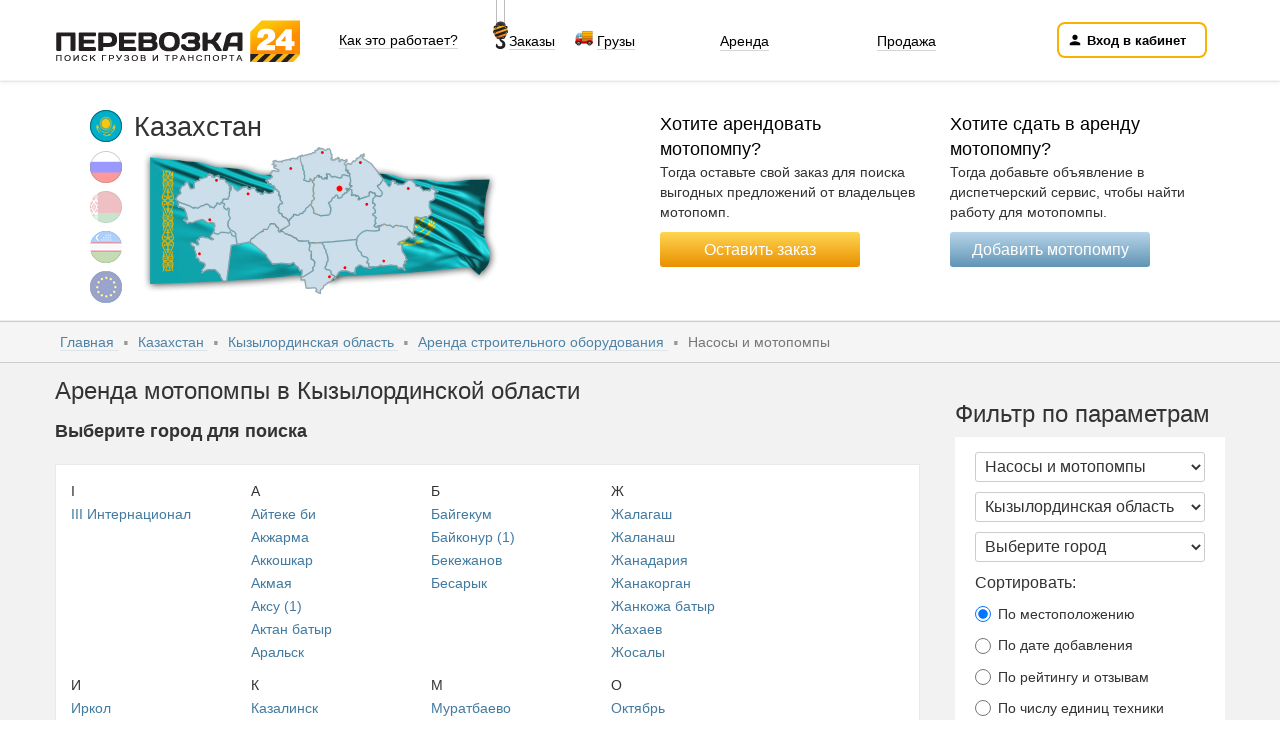

--- FILE ---
content_type: text/html; charset=UTF-8
request_url: https://perevozka24.kz/kyzylordinskaya-oblast/arenda-stroitelnogo-oborudovaniya-motopompy
body_size: 113784
content:
<!DOCTYPE html>
<html prefix="og: http://ogp.me/ns#">
<head>
  <title>Услуги мотопомпы в Кызылординской области | Аренда насоса для откачки воды</title>
  <meta name="description" content="Реклама услуг владельцев мотопомпы в Кызылординской области.">
  <meta name="keywords" content="услуги мотопомпы Кызылординская область">
  <meta charset="utf-8">
  <meta http-equiv="X-UA-Compatible" content="IE=edge">
  <meta name="viewport" content="width=device-width, initial-scale=1">
              <meta content="text/html; charset=UTF-8" http-equiv="Content-Type">
        <meta property="og:type" content="website"/>
        <meta property="og:site_name" content="Perevozka24"/>
        <meta property="og:url" content="https://perevozka24.kz"/>
        <meta property="og:description" content="Реклама услуг владельцев мотопомпы в Кызылординской области."/>
        <meta property="og:title" content="Услуги мотопомпы в Кызылординской области | Аренда насоса для откачки воды"/>
        <meta property="og:image"
              content="https://perevozka24.kz/img_beta/components/header/og_logo.png?v=2"/>
                  <script type="text/javascript">
    window.cPrefix = '';
    window.route = 'search/arenda-stroitelnogo-oborudovaniya';
  </script>
          <link href="https://imgp24.ru/cssbeta/bootstrap.min.css" rel="stylesheet">
  <link href="https://imgp24.ru/cssbeta/line-awesome.min.css" rel="stylesheet">
  <link href="https://imgp24.ru/cssbeta/cab/site.css?ver=3.4.5" rel="stylesheet">
          <link href="https://imgp24.ru/cssbeta/style.css?ver=3.2.34" rel="stylesheet" type="text/css">
        <link href="https://imgp24.ru/css/site.css?v=1.2.1" rel="stylesheet">
    <!--[if lt IE 9]>
    <script src="https://oss.maxcdn.com/html5shiv/3.7.2/html5shiv.min.js"></script>
    <script src="https://oss.maxcdn.com/respond/1.4.2/respond.min.js"></script>
    <![endif]-->
    <link rel="apple-touch-icon" sizes="120x120" href="/img_beta/favicon/apple-touch-icon.png">
<link rel="icon" type="image/png" sizes="32x32" href="/img_beta/favicon/favicon-32x32.png">
<link rel="icon" type="image/png" sizes="16x16" href="/img_beta/favicon/favicon-16x16.png">
<!--<link rel="mask-icon" href="/img_beta/favicon/safari-pinned-tab.svg" color="#FAB71D">!-->
<link rel="manifest" href="/img_beta/favicon/site.webmanifest">
<meta name="msapplication-TileColor" content="#da532c">
<meta name="msapplication-config" content="/img_beta/favicon/browserconfig.xml">
<link rel="icon" href="/img_beta/favicon/favicon.svg">
<meta name="theme-color" content="#ffffff">       
        <meta name="yandex-verification" content="0f4a798e5e98de29"/>
        <meta name="google-site-verification" content="P6jslZB7_0QBe6aCIPXLpLP0jYWQ18N55V-cL1Xsmfk"/>
          <link rel="search" type="application/opensearchdescription+xml" title="Перевозка24" href="/opensearch.xml" />
          <script type="application/ld+json">
    {
        "@context" : "http://schema.org",
        "@type" : "Organization",
        "name" : "SULU DAR",
        "url" : "https://perevozka24.kz",
        "logo" : "https://perevozka24.kz/img_beta/favicon/favicon.svg",
        "image": "https://perevozka24.kz/img/ck_upload/kz-ofice.png",
        "address" : {
            "@type" : "PostalAddress",
            "streetAddress" : "Астана, Жилой массив Заречное улица Ұшқыштар, дом 6",
                        "addressLocality" : "Астана"
        },
        "telephone" : "+7 (701) 531-00-07",
        "email" : "info@perevozka24.kz",
                "sameAs" : [
            "https://vk.com/onlineperevozka",
            "https://t.me/Perevozka24Russia",
            "https://ok.ru/group/53716269727983"
        ]
            }
</script>
    </head>
<body itemscope itemtype="https://schema.org/WebPage">

    <header itemscope itemtype="http://schema.org/WPHeader">
    <meta itemprop="name" content="Услуги мотопомпы в Кызылординской области | Аренда насоса для откачки воды">
    <div class="c-mobile-search">
        <div class="ms-inner">
            <form action="/fast-search" method="post">
                <div class="ms-field-group">

                    <span rel="https://perevozka24.kz/cabmenu" class="javalnk ms-menu-button cabmenu-link" type="button">
                        <img src="https://imgp24.ru/img_beta/components/mobile-search/menu-button.svg">
                    </span>

                    <input type="text" name="q" value="" placeholder="Поиск техники рядом…">
                    <input type="hidden" name="region_id" id="header-search-submit-region-id" value="">
                    <input type="hidden" name="city_id" id="header-search-submit-city-id" value="0">
                    <button class="ms-search-button" type="submit">Найти</button>
                </div>
            </form>
        </div>
    </div>

    <!-- c-header-site -->
    <div class="c-header-site">
      <div class="hs-inner">
        <div class="hs-top">
            <div class="hs-brand">
                                    <img class="javalnk" rel="https://perevozka24.kz" src="https://imgp24.ru/img_beta/mobil/logo.png">
                            </div>

                        <div class="hs-link hs-hide">
                  <div class="hs-item">
                      <span class="javalnk open-big-menu" data-open="hs-action-how-it-is-work" rel="https://perevozka24.kz/rules">Как это работает?</span>
                  </div>
              </div>

              <div class="hs-link hs-extra hs-hide">
                  <div class="hs-item">
                      <img class="hs-hook" src="https://imgp24.ru/img_beta/components/header/hook.png">
                      <span class="javalnk open-big-menu" data-open="hs-action-orders" rel="dolgosrochnaya-arenda">Заказы</span>
                      <img class="hs-truck" src="https://imgp24.ru/img_beta/components/header/truck2.png">
                      <span class="javalnk open-big-menu" data-open="hs-action-gruz" rel="poisk-gruzov">Грузы</span>
                  </div>
              </div>
          
                        <div class="hs-search v-guest" itemscope itemtype="https://schema.org/WebSite">

                  
                  <div class="hs-search-row">
                                                <div class="hs-search-cell">
                              <span class="javalnk open-big-menu" data-open="hs-action-arenda" rel="https://perevozka24.kz/arenda-spetstehniki">Аренда</span>
                          </div>
                          <div class="hs-search-cell">
                              <span class="javalnk open-big-menu" data-open="hs-action-prodaza" rel="https://perevozka24.kz/prodazha-spetstehniki">Продажа</span>
                          </div>

                                                                   </div>

              </div>
          
                                        
                        <div class="hs-link">
                <div class="hs-item hs-item-auth">
                                      <button id="open-cab-btn" class="hs-dashboard-button v-dashboard javalnk" type="button" rel="https://perevozka24.kz/login">
                      <span class="icon">
                          <img src="https://imgp24.ru/img_beta/components/header/person.svg">
                      </span>
                      <span class="value">Вход в кабинет</span>
                    </button>
                                  </div>
              </div>
                            </div>

        <div class="hs-bottom">

          <div class="hs-link">
            <span class="show-search">
              <span class="hs-icon">
                <img src="https://imgp24.ru/img_beta/components/header/truck-search.svg">
              </span>
              <span class="hs-value text-search"></span>
            </span>
          </div>

          <div class="hs-link">
            <span rel="poisk-transporta" class="javalnk yevent">
              <span class="hs-icon">
                <img src="https://imgp24.ru/img_beta/components/header/route.svg">
              </span>
              <span class="hs-value text-poisk-transporta"></span>
            </span>
          </div>

          <div class="hs-link">
            <span data-yevent="ordersListButton" rel="dolgosrochnaya-arenda" class="javalnk yevent">
              <span class="hs-icon">
                <img src="https://imgp24.ru/img_beta/components/header/crane.svg">
              </span>
              <span class="hs-value text-dolgosrochnaya-arenda"></span>
            </span>
          </div>

          <div class="hs-link">
            <span class="javalnk" rel="poisk-gruzov">
              <span class="hs-icon">
                <img src="https://imgp24.ru/img_beta/components/header/box.svg">
              </span>
              <span class="hs-value text-poisk-gruzov"></span>
            </span>
          </div>

          <div class="hs-link">
            <span class="javalnk" rel="rules">
              <span class="hs-icon">
                <img src="https://imgp24.ru/img_beta/components/header/question.svg">
              </span>
              <span class="hs-value text-rules"></span>
            </span>
          </div>

        </div>

      </div>
          </div>
    <!-- /c-header-site -->

    <!-- filter-items-container -->
    <div id="filter-items-container"></div>
    <!-- /filter-items-container -->

    <!-- map-block -->
        <div class="map-block">
      <div class="container kz hidden-xs">
            <div class="flag-wrapper">
        <div class="main">
                            <img src="https://imgp24.ru/img_beta/index/country2-ico-on.png" >
                        <span>Казахстан</span>
        </div>
                                                                                                <img class="flag javalnk" rel="https://perevozka24.com" src="https://imgp24.ru/img_beta/index/russia-ico-off.png" >
                                                                                                                            <img class="flag javalnk" rel="https://perevozka24.by" src="https://imgp24.ru/img_beta/index/country1-ico.png" >
                                                                                            <img class="flag javalnk" rel="https://perevozka24.uz" src="https://imgp24.ru/img_beta/index/country4-ico-off.png" >
                                                                            <img class="flag javalnk" rel="https://perevozka24.kg" src="https://imgp24.ru/img_beta/index/com-ico-off4.png">
            </div>
    <div class="map-wrapper javalnk" rel="regions"></div>
        <div class="top-buttons">
                                    <div class="order-block ">
                <p>
                    <span>Хотите арендовать мотопомпу?</span>
<br>Тогда оставьте свой заказ для поиска выгодных предложений от владельцев мотопомп.                </p>

                                <div class="javalnk yevent" data-yevent="leaveOrderHeader" rel="offer/motopompy?region=5019412">Оставить заказ</div>
            </div>
                        
            <div class="client-search ">
                                                                <p><span>Хотите сдать в аренду мотопомпу?</span>
<br/>Тогда добавьте объявление в диспетчерский сервис, чтобы найти работу для мотопомпы.</p>
                                                    
                <div class="javalnk yevent " data-yevent="addAdvHeader" rel="add/motopompy?region=5019412">Добавить мотопомпу</div>
            </div>        </div>
      </div>
    </div>
        <!-- /map-block -->

    <!-- c-modal-window -->
        <!-- loginEmail Modal -->
    <div class="c-modal-window" id="loginEmailModal" data-modal-window="login"></div>

    <!-- loginPhone Modal -->
    <div class="c-modal-window" id="loginPhoneModal" data-modal-window="loginPhone"></div>

    <!-- recoverPassEmail Modal -->
    <div class="c-modal-window" id="recoverEmailModal" data-modal-window="recoverEmailModal"></div>

    <!-- recoverPassPhone Modal -->
    <div class="c-modal-window" id="recoverPhoneModal" data-modal-window="recoverPhoneModal"></div>

    <!-- Registration Email -->
    <div class="c-modal-window" id="regEmailModal" data-modal-window="regEmailModal"></div>

    <!-- Registration Phone -->
    <div class="c-modal-window" id="regPhoneModal" data-modal-window="regPhoneModal"></div>

    <!-- confirmPhone Modal -->
    <div class="c-modal-window" id="confirmPhoneModal" data-modal-window="confirmPhoneModal"></div>
    
  </header>
  <div class=" main-content mob-margin rent rent2 rent3 calc passing-load cities-list-cat long-term rating no-topline companies">
<div class="breadcrumbs-wrapper">
    <div class="container">
        <ol class="breadcrumb" itemscope itemtype="http://schema.org/BreadcrumbList" >
            <li class="breadcrumb-item" itemprop="itemListElement" itemscope itemtype="http://schema.org/ListItem">
                <a itemprop="item" href="https://perevozka24.kz">
                    Главная                    <meta itemprop="name" content="Главная">
                </a>
                <meta itemprop="position" content="1" />
            </li>
                            <li class="breadcrumb-item" itemprop="itemListElement" itemscope itemtype="http://schema.org/ListItem">
                    <a itemprop="item"
                        href="/regions">
                        Казахстан                        <meta itemprop="name" content="Казахстан">
                    </a>
                    <meta itemprop="position" content="2" />
                </li>

                            <li class="breadcrumb-item" itemprop="itemListElement" itemscope itemtype="http://schema.org/ListItem">
                    <a itemprop="item" href="/kyzylordinskaya-oblast">
                                                Кызылординская область                        <meta itemprop="name" content="Кызылординская область">
                                                </a>
                                                                                    <meta itemprop="position" content="3" />
                                    </li>
                            <li class="breadcrumb-item" itemprop="itemListElement" itemscope itemtype="http://schema.org/ListItem">
                    <a itemprop="item" href="/arenda-stroitelnogo-oborudovaniya">
                                                Аренда строительного оборудования                        <meta itemprop="name" content="Аренда строительного оборудования">
                                                </a>
                                                                                    <meta itemprop="position" content="4" />
                                    </li>
                            <li class="breadcrumb-item" itemprop="itemListElement" itemscope itemtype="http://schema.org/ListItem">
                                            Насосы и мотопомпы                        <meta itemprop="name" content="Насосы и мотопомпы">
                                                                <meta itemprop="position" content="5" />
                                    </li>
                        
        </ol>
    </div>
</div>    <div class="container with-mobile-menu">
        <div class="main-wrapper mobile-catalog with-sidebar">
        <div class="c-mobile-map-menu">
    <div class="mmm-inner">
                <button                 class="show-search javalnk" rel="search-items?cat_id=79&region_id=5019412&city_id="                type="button">
            <span class="mmm-inner">
                <img src="https://imgp24.ru/img_beta/components/mobile-map-menu/filter.svg">
                <span>Фильтр</span>
            </span>
        </button>
        <button type="button"
                class="show-map"
                rel=""
        >
            <span class="mmm-inner">
                <img src="https://imgp24.ru/img_beta/components/mobile-map-menu/location.svg">
                <span>Карта</span>
            </span>
        </button>
        <button type="button" class="is-active">
            <span class="mmm-inner">
                <img src="https://imgp24.ru/img_beta/components/mobile-map-menu/list.svg">
                <span>Список</span>
            </span>
        </button>
    </div>
</div>        <div class="content">
            <h1 class="h3">Аренда мотопомпы в Кызылординской области</h1>
                                    <div class="city-choose">
                <span class="place-btn" id="place-btn-city"><span class="bold">Выберите город для поиска</span></span>
                                <div class="city-list">
                    <div class="column"><ul itemscope itemtype="http://schema.org/SiteNavigationElement"><li><span>I</span></li>                            <li>
                                <a itemprop="url" href="/3-internacional-243/arenda-stroitelnogo-oborudovaniya-motopompy" class="region_link">
                                    <meta itemprop="name" content="III Интернационал">
                                    III Интернационал                                                                    </a>
                            </li>
                                                </ul></div><div class="column"><ul itemscope itemtype="http://schema.org/SiteNavigationElement"><li><span>А</span></li>                            <li>
                                <a itemprop="url" href="/ayteke-bi-243/arenda-stroitelnogo-oborudovaniya-motopompy" class="region_link">
                                    <meta itemprop="name" content="Айтеке би">
                                    Айтеке би                                                                    </a>
                            </li>
                                                                            <li>
                                <a itemprop="url" href="/akzharma-243/arenda-stroitelnogo-oborudovaniya-motopompy" class="region_link">
                                    <meta itemprop="name" content="Акжарма">
                                    Акжарма                                                                    </a>
                            </li>
                                                                            <li>
                                <a itemprop="url" href="/akkoshkar-243/arenda-stroitelnogo-oborudovaniya-motopompy" class="region_link">
                                    <meta itemprop="name" content="Аккошкар">
                                    Аккошкар                                                                    </a>
                            </li>
                                                                            <li>
                                <a itemprop="url" href="/akmaya-243/arenda-stroitelnogo-oborudovaniya-motopompy" class="region_link">
                                    <meta itemprop="name" content="Акмая">
                                    Акмая                                                                    </a>
                            </li>
                                                                            <li>
                                <a itemprop="url" href="/aksu-243/arenda-stroitelnogo-oborudovaniya-motopompy" class="region_link">
                                    <meta itemprop="name" content="Аксу">
                                    Аксу                                    (1)                                </a>
                            </li>
                                                                            <li>
                                <a itemprop="url" href="/aktan-batyr-243/arenda-stroitelnogo-oborudovaniya-motopompy" class="region_link">
                                    <meta itemprop="name" content="Актан батыр">
                                    Актан батыр                                                                    </a>
                            </li>
                                                                            <li>
                                <a itemprop="url" href="/aralsk-243/arenda-stroitelnogo-oborudovaniya-motopompy" class="region_link">
                                    <meta itemprop="name" content="Аральск">
                                    Аральск                                                                    </a>
                            </li>
                                                </ul></div><div class="column"><ul itemscope itemtype="http://schema.org/SiteNavigationElement"><li><span>Б</span></li>                            <li>
                                <a itemprop="url" href="/baygekum-243/arenda-stroitelnogo-oborudovaniya-motopompy" class="region_link">
                                    <meta itemprop="name" content="Байгекум">
                                    Байгекум                                                                    </a>
                            </li>
                                                                            <li>
                                <a itemprop="url" href="/baykonur-243/arenda-stroitelnogo-oborudovaniya-motopompy" class="region_link">
                                    <meta itemprop="name" content="Байконур">
                                    Байконур                                    (1)                                </a>
                            </li>
                                                                            <li>
                                <a itemprop="url" href="/bekezhanov-243/arenda-stroitelnogo-oborudovaniya-motopompy" class="region_link">
                                    <meta itemprop="name" content="Бекежанов">
                                    Бекежанов                                                                    </a>
                            </li>
                                                                            <li>
                                <a itemprop="url" href="/besaryk-243/arenda-stroitelnogo-oborudovaniya-motopompy" class="region_link">
                                    <meta itemprop="name" content="Бесарык">
                                    Бесарык                                                                    </a>
                            </li>
                                                </ul></div><div class="column"><ul itemscope itemtype="http://schema.org/SiteNavigationElement"><li><span>Ж</span></li>                            <li>
                                <a itemprop="url" href="/zhalagash-243/arenda-stroitelnogo-oborudovaniya-motopompy" class="region_link">
                                    <meta itemprop="name" content="Жалагаш">
                                    Жалагаш                                                                    </a>
                            </li>
                                                                            <li>
                                <a itemprop="url" href="/zhalanash-243/arenda-stroitelnogo-oborudovaniya-motopompy" class="region_link">
                                    <meta itemprop="name" content="Жаланаш">
                                    Жаланаш                                                                    </a>
                            </li>
                                                                            <li>
                                <a itemprop="url" href="/zhanadariya-243/arenda-stroitelnogo-oborudovaniya-motopompy" class="region_link">
                                    <meta itemprop="name" content="Жанадария">
                                    Жанадария                                                                    </a>
                            </li>
                                                                            <li>
                                <a itemprop="url" href="/zhanakorgan-243/arenda-stroitelnogo-oborudovaniya-motopompy" class="region_link">
                                    <meta itemprop="name" content="Жанакорган">
                                    Жанакорган                                                                    </a>
                            </li>
                                                                            <li>
                                <a itemprop="url" href="/zhankozha-batyr-243/arenda-stroitelnogo-oborudovaniya-motopompy" class="region_link">
                                    <meta itemprop="name" content="Жанкожа батыр">
                                    Жанкожа батыр                                                                    </a>
                            </li>
                                                                            <li>
                                <a itemprop="url" href="/zhahaev-243/arenda-stroitelnogo-oborudovaniya-motopompy" class="region_link">
                                    <meta itemprop="name" content="Жахаев">
                                    Жахаев                                                                    </a>
                            </li>
                                                                            <li>
                                <a itemprop="url" href="/zhosaly-243/arenda-stroitelnogo-oborudovaniya-motopompy" class="region_link">
                                    <meta itemprop="name" content="Жосалы">
                                    Жосалы                                                                    </a>
                            </li>
                                                </ul></div><div class="column"><ul itemscope itemtype="http://schema.org/SiteNavigationElement"><li><span>И</span></li>                            <li>
                                <a itemprop="url" href="/irkol-243/arenda-stroitelnogo-oborudovaniya-motopompy" class="region_link">
                                    <meta itemprop="name" content="Иркол">
                                    Иркол                                                                    </a>
                            </li>
                                                </ul></div><div class="column"><ul itemscope itemtype="http://schema.org/SiteNavigationElement"><li><span>К</span></li>                            <li>
                                <a itemprop="url" href="/kazalinsk-243/arenda-stroitelnogo-oborudovaniya-motopompy" class="region_link">
                                    <meta itemprop="name" content="Казалинск">
                                    Казалинск                                                                    </a>
                            </li>
                                                                            <li>
                                <a itemprop="url" href="/kazaly-243/arenda-stroitelnogo-oborudovaniya-motopompy" class="region_link">
                                    <meta itemprop="name" content="Казалы">
                                    Казалы                                                                    </a>
                            </li>
                                                                            <li>
                                <a itemprop="url" href="/kelintobe-243/arenda-stroitelnogo-oborudovaniya-motopompy" class="region_link">
                                    <meta itemprop="name" content="Келинтобе">
                                    Келинтобе                                                                    </a>
                            </li>
                                                                            <li>
                                <a itemprop="url" href="/kokshoky-243/arenda-stroitelnogo-oborudovaniya-motopompy" class="region_link">
                                    <meta itemprop="name" content="Кокшокы">
                                    Кокшокы                                                                    </a>
                            </li>
                                                                            <li>
                                <a itemprop="url" href="/kyzyl-zhuldyz-243/arenda-stroitelnogo-oborudovaniya-motopompy" class="region_link">
                                    <meta itemprop="name" content="Кызыл жулдыз">
                                    Кызыл жулдыз                                                                    </a>
                            </li>
                                                                            <li>
                                <a itemprop="url" href="/kyzylorda-243/arenda-stroitelnogo-oborudovaniya-motopompy" class="region_link">
                                    <meta itemprop="name" content="Кызылорда">
                                    Кызылорда                                    (1)                                </a>
                            </li>
                                                </ul></div><div class="column"><ul itemscope itemtype="http://schema.org/SiteNavigationElement"><li><span>М</span></li>                            <li>
                                <a itemprop="url" href="/muratbaevo-243/arenda-stroitelnogo-oborudovaniya-motopompy" class="region_link">
                                    <meta itemprop="name" content="Муратбаево">
                                    Муратбаево                                                                    </a>
                            </li>
                                                </ul></div><div class="column"><ul itemscope itemtype="http://schema.org/SiteNavigationElement"><li><span>О</span></li>                            <li>
                                <a itemprop="url" href="/oktyabr-243/arenda-stroitelnogo-oborudovaniya-motopompy" class="region_link">
                                    <meta itemprop="name" content="Октябрь">
                                    Октябрь                                                                    </a>
                            </li>
                                                </ul></div><div class="column"><ul itemscope itemtype="http://schema.org/SiteNavigationElement"><li><span>С</span></li>                            <li>
                                <a itemprop="url" href="/saksaulsk-243/arenda-stroitelnogo-oborudovaniya-motopompy" class="region_link">
                                    <meta itemprop="name" content="Саксаульск">
                                    Саксаульск                                                                    </a>
                            </li>
                                                                            <li>
                                <a itemprop="url" href="/seyfullin-243/arenda-stroitelnogo-oborudovaniya-motopompy" class="region_link">
                                    <meta itemprop="name" content="Сейфуллин">
                                    Сейфуллин                                                                    </a>
                            </li>
                                                </ul></div><div class="column"><ul itemscope itemtype="http://schema.org/SiteNavigationElement"><li><span>Т</span></li>                            <li>
                                <a itemprop="url" href="/telikol-243/arenda-stroitelnogo-oborudovaniya-motopompy" class="region_link">
                                    <meta itemprop="name" content="Теликоль">
                                    Теликоль                                                                    </a>
                            </li>
                                                                            <li>
                                <a itemprop="url" href="/terenozek-243/arenda-stroitelnogo-oborudovaniya-motopompy" class="region_link">
                                    <meta itemprop="name" content="Теренозек">
                                    Теренозек                                                                    </a>
                            </li>
                                                                            <li>
                                <a itemprop="url" href="/toretam-243/arenda-stroitelnogo-oborudovaniya-motopompy" class="region_link">
                                    <meta itemprop="name" content="Торетам">
                                    Торетам                                                                    </a>
                            </li>
                                                </ul></div><div class="column"><ul itemscope itemtype="http://schema.org/SiteNavigationElement"><li><span>Ш</span></li>                            <li>
                                <a itemprop="url" href="/shagan-243/arenda-stroitelnogo-oborudovaniya-motopompy" class="region_link">
                                    <meta itemprop="name" content="Шаган">
                                    Шаган                                                                    </a>
                            </li>
                                                                            <li>
                                <a itemprop="url" href="/shalkiya-243/arenda-stroitelnogo-oborudovaniya-motopompy" class="region_link">
                                    <meta itemprop="name" content="Шалкия">
                                    Шалкия                                                                    </a>
                            </li>
                                                                            <li>
                                <a itemprop="url" href="/shieli-243/arenda-stroitelnogo-oborudovaniya-motopompy" class="region_link">
                                    <meta itemprop="name" content="Шиели">
                                    Шиели                                                                    </a>
                            </li>
                                                </ul></div>                </div>
            </div>
                                    <div class="rating-wrapper mt20">
                            </div>
                        

<div class="last" id="last">
        

    <div class="c-ad-item updi   " id="item-id-210710">
  <div class="ai-inner">
    <!-- ai-header -->
    <div class="ai-header">
      <div class="ai-column">
        
<div class="ai-title">
    
        <span class="javalnk blank" rel="https://perevozka24.kz/aksu-243/ts-motopompa-dlya-gryaznoy-822462794">
                           Мотопомпа для грязной воды в аренду                        </span>    

</div>
                <div class="ai-address javalnk blank" rel="https://perevozka24.kz/aksu-243/ts-motopompa-dlya-gryaznoy-822462794#map-anchor">
                                                <img src="https://imgp24.ru/img_beta/components/ad-item/location-arrow.svg">
                    <span>Аксу</span>
                                    </div>
              </div>
      <div class="ai-column">
                    <div class="ai-index">
              №210710            </div>
                        </div>
    </div>
    <!-- /ai-header -->

    <!-- ai-owner-panel -->
        <!-- /ai-owner-panel -->

    <!-- ai-body -->
    <div class="ai-body">
      <!-- ai-left-column -->
      <div class="ai-column">
        <div class="ai-thumbnails">
          
<div class="ai-images javalnk blank"  rel="https://perevozka24.kz/aksu-243/ts-motopompa-dlya-gryaznoy-822462794">
                  <span rel="https://imgp24.ru/i/u_items/1501315150.jpg" itemscope itemtype="http://schema.org/ImageObject">
            <img src="https://imgp24.ru/i/u_items/thumbs/1501315150224_384.jpg" loading="lazy" style="max-width:384px;max-height:224px;" itemprop="contentUrl">
        </span>
        </div>                  </div>
        <div class="ai-thumbnails-pagination"></div>
        

<div class="ai-price ai-price-mob">
                  <div class="ai-item">
        <div class="ai-value">
          6000        </div>
        <div class="ai-label">
          KZT/сутки        </div>
      </div>
      </div>

        

        <div class="ai-buttons" style="width: calc(100% + 8px) ;margin-right: 0px; margin-left: -4px; margin-bottom: 5px;"> 
        <span onclick="clickAndCall(210710, 1, '+7(777)358-03-23')"   
            class="ai-button v-order-primary javalnk blank" style="width: 100%;">
            <img src="https://imgp24.ru/img_beta/components/contact-block/phone.svg">
            <span class="copy-text-clickAndCall210710"></span>
        </span> 
</div>
        <div class="ai-buttons">

                <span rel="offer/motopompy?city=12373195&to_user=197&to_item=210710" class="ai-button v-order-secondary javalnk blank">
              <img src="https://imgp24.ru/img_beta/components/ad-item/plus.svg">
              <span class="copy-text-to_order210710"></span>
          </span>
    
      
                    <div onclick="clickPhone(210710, 2)" class="ai-button v-order-secondary javalnk blank whatsapp-item"
               rel="https://wa.me/77773580323">
              <img src="https://imgp24.ru/img_beta/components/contact-block/whatsapp_on.png">
              <span class="copy-text-whatsapp210710"></span>
          </div>
        </div>
        
<div class="c-contact-block">
  <div class="cb-inner">
    <div class="cb-main">
      <div class="cb-avatar">
              </div>
      <div class="cb-name">
                              Урманов                  
        
          
          <div class="place-in-rating">
                                В рейтинге не участвует              
                        </div>
      </div>
    </div>
    <div class="cb-data">
      <ul>

        
                              <li>
            <img src="https://imgp24.ru/img_beta/components/contact-block/phone.svg">
            <span onclick="clickPhone(210710, 1)" class="javalnk blank" rel="tel:+7(777)358-03-23">
              +7(777)358-03-23            </span>
                                                      <span onclick="clickPhone(210710, 2)" class="whatsapp-btn javalnk blank" rel="https://wa.me/7(777)358-03-23">
                         WhatsApp
                      </span>
                                                            </li>
                            
                  <li class="working_hours">
            <img src="https://imgp24.ru/img_beta/components/contact-block/clock.svg">
            <span>09:00 - 19:00</span>
          </li>
              </ul>
      <!--noindex-->
<div class="cb-links" rel="210710">
  <div class="cb-link favorite javalnk" rel="login">

    <img class="cb-default" src="https://imgp24.ru/img_beta/components/common/favorite.svg">
    <span class="cb-text cb-default">В избранное</span>

    <img class="cb-active" src="https://imgp24.ru/img_beta/components/common/favorite-fill.svg">
    <span class="cb-text cb-active">В избранном</span>

  </div>
    <div class="cb-link complaint" rel="210710" data-complaint-form-target="210710">
    <img src="https://imgp24.ru/img_beta/components/contact-block/error.svg">
    <span class="cb-text">Пожаловаться</span>
  </div>
</div>
<!--/noindex-->    </div>
  </div>
</div>
      </div>
      <!-- /ai-left-column -->
      <!-- ai-right-column -->
      <div class="ai-column">
        <div class="ai-options vp-data">

      <table>
                                                          <tr>
                  <td>
                    Режим работы                  </td>
                  <td>
                    09:00 - 19:00                                      </td>
                </tr>
        
                                                        <tr>
                  <td>
                    Способ оплаты                  </td>
                  <td>
                    наличные                                      </td>
                </tr>
        
      
    </table>

    </div>
         
        

<div class="ai-price ai-price-mob">
                  <div class="ai-item">
        <div class="ai-value">
          6000        </div>
        <div class="ai-label">
          KZT/сутки        </div>
      </div>
      </div>
 
        <div class="ai-buttons" style="width: calc(100% + 8px) ;margin-right: 0px; margin-left: -4px; margin-bottom: 5px;"> 
        <span onclick="callPopup(210710, 1, '+7(777)358-03-23', '', 1, 'Урманов', 'ru' )"
        class="ai-button v-order-primary javalnk blank" style="width: 100%;">
            <img src="https://imgp24.ru/img_beta/components/contact-block/phone.svg">
            <span data-copy-text-to=".copy-text-clickAndCall210710">Позвонить</span>
        </span> 
</div>

 
 
        <div class="ai-buttons">

                <span rel="offer/motopompy?city=12373195&to_user=197&to_item=210710" class="ai-button v-order-secondary javalnk blank">
              <img src="https://imgp24.ru/img_beta/components/ad-item/plus.svg">
              <span data-copy-text-to=".copy-text-to_order210710">Заказать</span>
          </span>
    
      
                    <div onclick="clickPhone(210710, 2)" class="ai-button v-order-secondary javalnk blank whatsapp-item"
               rel="https://wa.me/77773580323">
              <img src="https://imgp24.ru/img_beta/components/contact-block/whatsapp_on.png">
              <span data-copy-text-to=".copy-text-whatsapp210710">Написать</span>
          </div>
        </div>
      </div>
      <!-- /ai-right-column -->
    </div>
    <!-- /ai-body -->
    <div class="complaint-form-container" data-complaint-form-210710 style="position: relative;z-index: 5;">
      <!-- complaint form -->
    </div>
  </div>
  </div>



    <div class="c-ad-item updi   " id="item-id-210709">
  <div class="ai-inner">
    <!-- ai-header -->
    <div class="ai-header">
      <div class="ai-column">
        
<div class="ai-title">
    
        <span class="javalnk blank" rel="https://perevozka24.kz/baykonur-243/ts-motopompa-dlya-gryaznoy-vody-589353674">
                           Мотопомпа для грязной воды                        </span>    

</div>
                <div class="ai-address javalnk blank" rel="https://perevozka24.kz/baykonur-243/ts-motopompa-dlya-gryaznoy-vody-589353674#map-anchor">
                                                <img src="https://imgp24.ru/img_beta/components/ad-item/location-arrow.svg">
                    <span>Байконур</span>
                                    </div>
              </div>
      <div class="ai-column">
                    <div class="ai-index">
              №210709            </div>
                        </div>
    </div>
    <!-- /ai-header -->

    <!-- ai-owner-panel -->
        <!-- /ai-owner-panel -->

    <!-- ai-body -->
    <div class="ai-body">
      <!-- ai-left-column -->
      <div class="ai-column">
        <div class="ai-thumbnails">
          
<div class="ai-images javalnk blank"  rel="https://perevozka24.kz/baykonur-243/ts-motopompa-dlya-gryaznoy-vody-589353674">
                  <span rel="https://imgp24.ru/i/u_items/1501314907.jpg" itemscope itemtype="http://schema.org/ImageObject">
            <img src="https://imgp24.ru/i/u_items/thumbs/1501314907224_384.jpg" loading="lazy" style="max-width:384px;max-height:224px;" itemprop="contentUrl">
        </span>
        </div>                  </div>
        <div class="ai-thumbnails-pagination"></div>
        

<div class="ai-price ai-price-mob">
                  <div class="ai-item">
        <div class="ai-value">
          4990        </div>
        <div class="ai-label">
          KZT/сутки        </div>
      </div>
      </div>

        

        <div class="ai-buttons" style="width: calc(100% + 8px) ;margin-right: 0px; margin-left: -4px; margin-bottom: 5px;"> 
        <span onclick="clickAndCall(210709, 1, '+7(700)023-03-03')"   
            class="ai-button v-order-primary javalnk blank" style="width: 100%;">
            <img src="https://imgp24.ru/img_beta/components/contact-block/phone.svg">
            <span class="copy-text-clickAndCall210709"></span>
        </span> 
</div>
        <div class="ai-buttons">

                <span rel="offer/motopompy?city=12373202&to_user=197&to_item=210709" class="ai-button v-order-secondary javalnk blank">
              <img src="https://imgp24.ru/img_beta/components/ad-item/plus.svg">
              <span class="copy-text-to_order210709"></span>
          </span>
    
      
                    <div onclick="clickPhone(210709, 2)" class="ai-button v-order-secondary javalnk blank whatsapp-item"
               rel="https://wa.me/77000230303">
              <img src="https://imgp24.ru/img_beta/components/contact-block/whatsapp_on.png">
              <span class="copy-text-whatsapp210709"></span>
          </div>
        </div>
        
<div class="c-contact-block">
  <div class="cb-inner">
    <div class="cb-main">
      <div class="cb-avatar">
              </div>
      <div class="cb-name">
                              Компания                  
        
          
          <div class="place-in-rating">
                                В рейтинге не участвует              
                        </div>
      </div>
    </div>
    <div class="cb-data">
      <ul>

        
                              <li>
            <img src="https://imgp24.ru/img_beta/components/contact-block/phone.svg">
            <span onclick="clickPhone(210709, 1)" class="javalnk blank" rel="tel:+7(700)023-03-03">
              +7(700)023-03-03            </span>
                                                      <span onclick="clickPhone(210709, 2)" class="whatsapp-btn javalnk blank" rel="https://wa.me/7(700)023-03-03">
                         WhatsApp
                      </span>
                                                            </li>
                            
              </ul>
      <!--noindex-->
<div class="cb-links" rel="210709">
  <div class="cb-link favorite javalnk" rel="login">

    <img class="cb-default" src="https://imgp24.ru/img_beta/components/common/favorite.svg">
    <span class="cb-text cb-default">В избранное</span>

    <img class="cb-active" src="https://imgp24.ru/img_beta/components/common/favorite-fill.svg">
    <span class="cb-text cb-active">В избранном</span>

  </div>
    <div class="cb-link complaint" rel="210709" data-complaint-form-target="210709">
    <img src="https://imgp24.ru/img_beta/components/contact-block/error.svg">
    <span class="cb-text">Пожаловаться</span>
  </div>
</div>
<!--/noindex-->    </div>
  </div>
</div>
      </div>
      <!-- /ai-left-column -->
      <!-- ai-right-column -->
      <div class="ai-column">
        <div class="ai-options vp-data">

      <table>
                                                          <tr>
                  <td>
                    Способ оплаты                  </td>
                  <td>
                    наличные                                      </td>
                </tr>
        
      
    </table>

    </div>
         
        

<div class="ai-price ai-price-mob">
                  <div class="ai-item">
        <div class="ai-value">
          4990        </div>
        <div class="ai-label">
          KZT/сутки        </div>
      </div>
      </div>
 
        <div class="ai-buttons" style="width: calc(100% + 8px) ;margin-right: 0px; margin-left: -4px; margin-bottom: 5px;"> 
        <span onclick="callPopup(210709, 1, '+7(700)023-03-03', '', 1, 'Компания', 'ru' )"
        class="ai-button v-order-primary javalnk blank" style="width: 100%;">
            <img src="https://imgp24.ru/img_beta/components/contact-block/phone.svg">
            <span data-copy-text-to=".copy-text-clickAndCall210709">Позвонить</span>
        </span> 
</div>

 
 
        <div class="ai-buttons">

                <span rel="offer/motopompy?city=12373202&to_user=197&to_item=210709" class="ai-button v-order-secondary javalnk blank">
              <img src="https://imgp24.ru/img_beta/components/ad-item/plus.svg">
              <span data-copy-text-to=".copy-text-to_order210709">Заказать</span>
          </span>
    
      
                    <div onclick="clickPhone(210709, 2)" class="ai-button v-order-secondary javalnk blank whatsapp-item"
               rel="https://wa.me/77000230303">
              <img src="https://imgp24.ru/img_beta/components/contact-block/whatsapp_on.png">
              <span data-copy-text-to=".copy-text-whatsapp210709">Написать</span>
          </div>
        </div>
      </div>
      <!-- /ai-right-column -->
    </div>
    <!-- /ai-body -->
    <div class="complaint-form-container" data-complaint-form-210709 style="position: relative;z-index: 5;">
      <!-- complaint form -->
    </div>
  </div>
  </div>



    <div class="c-ad-item updi   " id="item-id-210707">
  <div class="ai-inner">
    <!-- ai-header -->
    <div class="ai-header">
      <div class="ai-column">
        
<div class="ai-title">
    
        <span class="javalnk blank" rel="https://perevozka24.kz/kyzylorda-243/ts-motopompa-dizelnaya-SDP80t-744859994">
                           Мотопомпа дизельная SDP80Т                        </span>    

</div>
                <div class="ai-address javalnk blank" rel="https://perevozka24.kz/kyzylorda-243/ts-motopompa-dizelnaya-SDP80t-744859994#map-anchor">
                                                <img src="https://imgp24.ru/img_beta/components/ad-item/location-arrow.svg">
                    <span>Кызылорда</span>
                                    </div>
              </div>
      <div class="ai-column">
                    <div class="ai-index">
              №210707            </div>
                        </div>
    </div>
    <!-- /ai-header -->

    <!-- ai-owner-panel -->
        <!-- /ai-owner-panel -->

    <!-- ai-body -->
    <div class="ai-body">
      <!-- ai-left-column -->
      <div class="ai-column">
        <div class="ai-thumbnails">
          
<div class="ai-images javalnk blank"  rel="https://perevozka24.kz/kyzylorda-243/ts-motopompa-dizelnaya-SDP80t-744859994">
                  <span rel="https://imgp24.ru/i/u_items/1501314439.jpg" itemscope itemtype="http://schema.org/ImageObject">
            <img src="https://imgp24.ru/i/u_items/thumbs/1501314439224_384.jpg" loading="lazy" style="max-width:384px;max-height:224px;" itemprop="contentUrl">
        </span>
        </div>                  </div>
        <div class="ai-thumbnails-pagination"></div>
        

<div class="ai-price ai-price-mob">
                  <div class="ai-item">
        <div class="ai-value">
          264000        </div>
        <div class="ai-label">
          KZT/сутки        </div>
      </div>
      </div>

        

        <div class="ai-buttons" style="width: calc(100% + 8px) ;margin-right: 0px; margin-left: -4px; margin-bottom: 5px;"> 
        <span onclick="clickAndCall(210707, 1, '+7(727)327-14-43')"   
            class="ai-button v-order-primary javalnk blank" style="width: 100%;">
            <img src="https://imgp24.ru/img_beta/components/contact-block/phone.svg">
            <span class="copy-text-clickAndCall210707"></span>
        </span> 
</div>
        <div class="ai-buttons">

                <span rel="offer/motopompy?city=12373219&to_user=197&to_item=210707" class="ai-button v-order-secondary javalnk blank">
              <img src="https://imgp24.ru/img_beta/components/ad-item/plus.svg">
              <span class="copy-text-to_order210707"></span>
          </span>
    
      
                    <div onclick="clickPhone(210707, 2)" class="ai-button v-order-secondary javalnk blank whatsapp-item"
               rel="https://wa.me/77273271443">
              <img src="https://imgp24.ru/img_beta/components/contact-block/whatsapp_on.png">
              <span class="copy-text-whatsapp210707"></span>
          </div>
        </div>
        
<div class="c-contact-block">
  <div class="cb-inner">
    <div class="cb-main">
      <div class="cb-avatar">
              </div>
      <div class="cb-name">
                              Компания                  
        
          
          <div class="place-in-rating">
                                В рейтинге не участвует              
                        </div>
      </div>
    </div>
    <div class="cb-data">
      <ul>

        
                              <li>
            <img src="https://imgp24.ru/img_beta/components/contact-block/phone.svg">
            <span onclick="clickPhone(210707, 1)" class="javalnk blank" rel="tel:+7(727)327-14-43">
              +7(727)327-14-43            </span>
                                                      <span onclick="clickPhone(210707, 2)" class="whatsapp-btn javalnk blank" rel="https://wa.me/7(727)327-14-43">
                         WhatsApp
                      </span>
                                                            </li>
                            
              </ul>
      <!--noindex-->
<div class="cb-links" rel="210707">
  <div class="cb-link favorite javalnk" rel="login">

    <img class="cb-default" src="https://imgp24.ru/img_beta/components/common/favorite.svg">
    <span class="cb-text cb-default">В избранное</span>

    <img class="cb-active" src="https://imgp24.ru/img_beta/components/common/favorite-fill.svg">
    <span class="cb-text cb-active">В избранном</span>

  </div>
    <div class="cb-link complaint" rel="210707" data-complaint-form-target="210707">
    <img src="https://imgp24.ru/img_beta/components/contact-block/error.svg">
    <span class="cb-text">Пожаловаться</span>
  </div>
</div>
<!--/noindex-->    </div>
  </div>
</div>
      </div>
      <!-- /ai-left-column -->
      <!-- ai-right-column -->
      <div class="ai-column">
        <div class="ai-options vp-data">

      <table>
                                                          <tr>
                  <td>
                    Марка мотопомпы                  </td>
                  <td>
                    SDP80Т                                      </td>
                </tr>
        
                                                        <tr>
                  <td>
                    Способ оплаты                  </td>
                  <td>
                    наличные                                      </td>
                </tr>
        
      
    </table>

    </div>
         
        

<div class="ai-price ai-price-mob">
                  <div class="ai-item">
        <div class="ai-value">
          264000        </div>
        <div class="ai-label">
          KZT/сутки        </div>
      </div>
      </div>
 
        <div class="ai-buttons" style="width: calc(100% + 8px) ;margin-right: 0px; margin-left: -4px; margin-bottom: 5px;"> 
        <span onclick="callPopup(210707, 1, '+7(727)327-14-43', '', 1, 'Компания', 'ru' )"
        class="ai-button v-order-primary javalnk blank" style="width: 100%;">
            <img src="https://imgp24.ru/img_beta/components/contact-block/phone.svg">
            <span data-copy-text-to=".copy-text-clickAndCall210707">Позвонить</span>
        </span> 
</div>

 
 
        <div class="ai-buttons">

                <span rel="offer/motopompy?city=12373219&to_user=197&to_item=210707" class="ai-button v-order-secondary javalnk blank">
              <img src="https://imgp24.ru/img_beta/components/ad-item/plus.svg">
              <span data-copy-text-to=".copy-text-to_order210707">Заказать</span>
          </span>
    
      
                    <div onclick="clickPhone(210707, 2)" class="ai-button v-order-secondary javalnk blank whatsapp-item"
               rel="https://wa.me/77273271443">
              <img src="https://imgp24.ru/img_beta/components/contact-block/whatsapp_on.png">
              <span data-copy-text-to=".copy-text-whatsapp210707">Написать</span>
          </div>
        </div>
      </div>
      <!-- /ai-right-column -->
    </div>
    <!-- /ai-body -->
    <div class="complaint-form-container" data-complaint-form-210707 style="position: relative;z-index: 5;">
      <!-- complaint form -->
    </div>
  </div>
  </div>

</div>

<!--noindex-->
<div id="complaint-form" class="c-complaint-form complaint-form d-none">
    <input id="id" name="id" type="hidden"/>
    <div class="cf-inner">
      <div class="cf-text-group">
        <div class="cf-title">Оставить жалобу</div>
      </div>
      <div class="cf-form">
        <form>
          <div class="cf-field-group">
            <textarea placeholder="Введите текст здесь..." required></textarea>
          </div>
          <div class="cf-field-group">
              <label for="contacts">
                  Телефон для связи с вами <span>*</span>
              </label>
              <input id="contacts" type="text" class="phone_mask" placeholder="+7 917 1234567" required>
          </div>
            <div class="cf-field-group">
                <label>
                    Введите число с картинки <span>*</span>
                </label>
                <div class="captcha-block">
                    <div class="captcha-input">
                        <input type="text" name="c-cptc" id="c-cpt">
                    </div>
                    <div class="captcha-img">
                        <img src="https://imgp24.ru/captcha.jpg" style="border:0;" alt=" " />                    </div>
                    <div class="clear"></div>
                </div>
            </div>
          <div class="cf-button">
              <button class="v-primary f_submit" type="button">Отправить</button>
          </div>
        </form>
      </div>

    </div>
</div>
<!--/noindex-->

        <div class="clear"></div>
    
<div class="widget-davert">
    <h2>Прокат мотопомп в Кызылординской области</h2>
    <div class="row">
                    <div class="col-md-6">
                <!-- Yandex.RTB R-A-104724-2 -->
<div id="yandex_rtb_R-A-104724-2"></div>
<script type="text/javascript">
setTimeout(show_lazy_ya, 3000);
function show_lazy_ya () {
    (function(w, d, n, s, t) {
        w[n] = w[n] || [];
        w[n].push(function() {
            Ya.Context.AdvManager.render({
                blockId: "R-A-104724-2",
                renderTo: "yandex_rtb_R-A-104724-2",
                async: true
            });
        });
        t = d.getElementsByTagName("script")[0];
        s = d.createElement("script");
        s.type = "text/javascript";
        s.src = "//an.yandex.ru/system/context.js";
        s.async = true;
        t.parentNode.insertBefore(s, t);
    })(this, this.document, "yandexContextAsyncCallbacks");
}
</script>            </div>
            <div class="col-md-6 hidden-xs">
                                    <img src="https://imgp24.ru/i/u_categories_adv/thumbs/honda-wt30-nasos170_270.jpg">
                            </div>
            </div>
</div>


    <div class="c-offer-free-form">
        <div class="off-inner">
            <div class="off-text-group">
                <div class="off-title">
                    Не знаете какая мотопомпа вам нужна?                </div>
                                            </div>
            <div class="off-form">
                                <form method="POST" id="off-small-form" action="/offer#offer-free-form">
                    <div class="off-row">
                        <div class="off-field">
                            <input class="v-icon-user" value="" name="name" data-placeholder="Имя заказчика" placeholder="Имя заказчика" type="text">
                        </div>
                        <div class="off-field">
                            <input class="v-icon-phone offer-free-form-phone-mask" value="" name="phone" data-placeholder="Контактный телефон" placeholder="Контактный телефон" type="text">
                        </div>
                    </div>
                    <div class="off-row">
                        <div class="off-field">
                                                            <input class="v-icon-location adr" value="" name="city" id="autocomplete" data-placeholder="Укажите город" placeholder="Укажите город" type="text">
                                                    </div>
                    </div>
                    <div class="off-row">
                        <div class="off-field">
                            <textarea name="offer" id="off-desc-id" data-placeholder="Подробнее о заказе" placeholder="Подробнее о заказе"></textarea>
                        </div>
                    </div>




                    <input type="hidden" name="user">
                    <input type="hidden" id="city_id" name="city_id" value="">
                    <input type="hidden" name="show_contacts" value="1">
                    <input type="text" name="firstname" style="display: none">
                    <input type="hidden" name="cat_id" value="79">

                    <div class="off-button">
                        <button class="v-vip-primary f_submit yevent inline-block" data-yevent="sendOrderViaForm" type="submit">Добавить заказ</button>
                    </div>
                </form>
            </div>
        </div>
    </div>

    
    

<div class="col-md-4 infocol">
    <div class="infographic info-icon1">
        <span class="title">После оформления заявки на сайте</span>
        <span class="text">Ожидайте предложений от владельцев мотопомп.</span>
    </div>
</div>
<div class="col-md-4 infocol">
    <div class="infographic info-icon2">
        <span class="title">Выберите лучшую цену и условия</span>
        <span class="text">Из поступающих предложений.</span>
    </div>
</div>
<div class="col-md-4 infocol">
    <div class="infographic info-icon3">
        <span class="title">Договоритесь напрямую без посредников</span>
        <span class="text">Обговорите все детали вашего заказа.</span>
    </div>
</div>

<div class="clearfix"></div>        </div>
        <div class="sidebar hidden-xs sidebar-no-padding">
            
<section class=" hidden-xs">
    <span class="h3 items_filter_header">Фильтр по параметрам</span>

    <div class="sidebar-block items_filter right-filter">
        <form method="get">
            

            
            <label>
                <select name="category" class="cat_id_select required">
                                                                                                                                                                                                                                                                                                                                                                                                                                                                                                                                                                                                                                                                                                                                                                                                                                                                                                                                                                                                                                                                                                                                                                                                                                                                                                                                                                                                                                                                                                                                                                                                                                                                                                                                                                                                                                                                                                                                                                                                                                                                                                                                                                                                                                                                                                                                                                                                                                                                                                                                                                                                                                                                                                                                                                                                                                                                                                                                                                                                                                                                        <option value="79">Насосы и мотопомпы</option>
                                                                                                                                                                                                                                                                                                                                                                                                                                                                                                                                                                                                                                                                                                                                                                                                                                                                                                                                                                                                                                                                                                                                                                                                                                                                                                                                                                                                                                                                                                                                                                                                                                                                                                                                </select>
            </label>
            <label>
                <select name="region" id="region_cell_filter" class="region_select required">
                    
                                                                                                                                                                                                                                                                                                                                                                                                                                                                                                                                                                                                        <option value="5019412" selected>Кызылординская область</option>
                                                                                                                                                                                                                                                                                                            </select>
            </label>
                            <label id="filter-city">
                                        <select name="city" class="city_select" id="city_cell_filter">
                                                                                                                                                                                                                                                                                                                                                                                                                                                                                                                                                                                                                                                                                                                                                                                                                                                                                                                                                                                                                                                                                                                                                                                                                                                                                                                                                                                                                                                                                                                                                                                                                                                                                                                                                                                                                                                                                                                                                                                                                                                    <option value="0">Выберите город</option>
                                            </select>
                </label>
            
            

                        
                                    <label><span>Сортировать:</span></label>
            <div class="radio-buttons mb10" id="filter-sort">
                <label><input type="radio" checked value="location" name="filter"/> По местоположению</label>
                <label><input type="radio"  value="date" name="filter"/> По дате добавления</label>
                <label><input type="radio"  value="rating" name="filter"/> По рейтингу и отзывам</label>
                <label><input type="radio"  value="items_count" name="filter"/> По числу единиц техники</label>
                <label><input type="radio"  value="price" name="filter"/> По цене (сначала недорогие)</label>
            </div>
                                                <label id="price-per-hour"><span>Цена за час</span>

                <br/>
                от: <input value="" name="price_hour_from" type="number"/>
                до: <input value="" name="price_hour_to" type="number"/>
            </label>
            <label id="price-per-day"><span>Цена за смену</span>
                <br/>
                от: <input value="" name="price_shift_from" type="number"/>
                до: <input value="" name="price_shift_to" type="number"/>
            </label>
            <div class="radio-buttons mb10" id="filter-company-type">
                <label><input type="radio" checked name="company" value="0"/>Все</label>
                <label><input type="radio"  name="company" value="1"/>Частники</label>
                <label><input type="radio"  name="company" value="2"/>Компании</label>
            </div>
                        <input type="hidden" name="filter_items" value="1"/>
                                                                                                            <div class="buttons text-center">
                                    <input type="button" class="red-button white-button show-on-map" data-cat-id="79" value="Поиск на карте"/>
                                                    <input type="button" class="red-button show-items mt10" value="Показать объявления"/>
                            </div>
        </form>
    </div>
</section>


<section class="widget-banners-items-ajax" style="position:relative;"></section>
        
 

    <section class="clients-orders">
                <div class="h3">
                            Спрос на мотопомпу                    </div>
                                <div class="block">
                <span>№11710</span>
                <span>Юрий</span>
                                    <p class="offer_text">Нужен кабелеискатель возле метро коломенское.</p>
                                                                                                    </div>
                    </section>









                        
<section class="private text-left ">
<span class="h3" itemprop="name">Частные объявления</span>
<ul itemscope itemtype="http://schema.org/SiteNavigationElement">
<li itemprop="name">
    <a itemprop="url" href="/arenda-spetstehniki">Спецтехника</a>
</li>
<li itemprop="name">
    <a itemprop="url" href="/arenda-stroitelnogo-oborudovaniya">Стройоборудование</a>
</li>
<li itemprop="name">
    <a itemprop="url" href="/gruzoperevozki">Грузовой транспорт</a>
</li>
<li itemprop="name">
    <a itemprop="url" href="/arenda-passazhirskogo-transporta">Пассажирский транспорт</a>
</li>
<li itemprop="name">
    <a itemprop="url" href="/dostavka-gruzov">Строительные грузы</a>
</li>
<li itemprop="name">
    <a itemprop="url" href="/spetsialniye-uslugi">Сопутствующие услуги</a>
</li>


    </ul>
</section>        </div>
        
<!--noindex-->
<div id="complaint-form" class="c-complaint-form complaint-form d-none">
    <input id="id" name="id" type="hidden"/>
    <div class="cf-inner">
      <div class="cf-text-group">
        <div class="cf-title">Оставить жалобу</div>
      </div>
      <div class="cf-form">
        <form>
          <div class="cf-field-group">
            <textarea placeholder="Введите текст здесь..." required></textarea>
          </div>
          <div class="cf-field-group">
              <label for="contacts">
                  Телефон для связи с вами <span>*</span>
              </label>
              <input id="contacts" type="text" class="phone_mask" placeholder="+7 917 1234567" required>
          </div>
            <div class="cf-field-group">
                <label>
                    Введите число с картинки <span>*</span>
                </label>
                <div class="captcha-block">
                    <div class="captcha-input">
                        <input type="text" name="c-cptc" id="c-cpt">
                    </div>
                    <div class="captcha-img">
                        <img src="https://imgp24.ru/captcha.jpg" style="border:0;" alt=" " />                    </div>
                    <div class="clear"></div>
                </div>
            </div>
          <div class="cf-button">
              <button class="v-primary f_submit" type="button">Отправить</button>
          </div>
        </form>
      </div>

    </div>
</div>
<!--/noindex-->

    </div>
</div>
<footer itemscope itemtype="http://schema.org/WPFooter">

<div class="c-site-footer">
  <div class="sf-top">
    <div class="sf-inner">
      <ul>
        <li>
          <div class="sf-item">
            <div class="sf-icon">
              <img src="https://imgp24.ru/img_beta/components/site-footer/truck.svg">
            </div>
            <span>Быстрое время <br> подачи</span>
          </div>
        </li>
        <li>
          <div class="sf-item">
            <div class="sf-icon">
              <img src="https://imgp24.ru/img_beta/components/site-footer/wallet.svg">
            </div>
            <span>Низкие цены <br> без посредников</span>
          </div>
        </li>
        <li>
          <div class="sf-item">
            <div class="sf-icon">
              <img src="https://imgp24.ru/img_beta/components/site-footer/chat.svg">
            </div>
            <span>Общение напрямую <br> с заказчиками</span>
          </div>
        </li>
        <li>
          <div class="sf-item">
            <div class="sf-icon">
              <img src="https://imgp24.ru/img_beta/components/site-footer/shield.svg">
            </div>
            <span>Проверенные <br> подрядчики</span>
          </div>
        </li>
        <li>
          <div class="sf-item">
            <div class="sf-icon">
              <img src="https://imgp24.ru/img_beta/components/site-footer/hand.svg">
            </div>
            <span>Информация про <br> характеристики</span>
          </div>
        </li>
        <li>
          <div class="sf-item">
            <div class="sf-icon">
              <img src="https://imgp24.ru/img_beta/components/site-footer/money.svg">
            </div>
            <span>Безопасная <br> оплата сделки</span>
          </div>
        </li>
      </ul>
    </div>
  </div>

  <div class="sf-middle">
    <div class="sf-inner">

      <div class="sf-row-app" style="justify-content: center;">
                  <div class="sf-column" style="width: 30%;">
          <div class="sf-buttons">
              <span class="javalnk blank yevent" data-yevent="googlePlayLink" rel="https://play.google.com/store/apps/details?id=ru.perevozka24.perevozka24">
              <img src="https://imgp24.ru/img_beta/components/site-footer/google-play.png" alt="Загрузить на Google Play"></span> <span class="javalnk blank yevent" data-yevent="appStoreLink" rel="https://apps.apple.com/ru/app/перевозка-24/id993714397">
              <img src="https://imgp24.ru/img_beta/components/site-footer/app-store.png" alt="Загрузить на App Store"></span>
          </div>
        </div>
      </div>

    
      <div class="sf-row-menu">
        <ul itemscope itemtype="http://schema.org/SiteNavigationElement">
          <li itemprop="name"><a itemprop="url" class="javalnk" rel="https://perevozka24.kz/rules">О сервисе</a></li>
          <li itemprop="name"><a itemprop="url" class="javalnk" rel="https://perevozka24.kz/reklama-na-saite">Реклама на сайте</a></li>
                        <li itemprop="name"><a itemprop="url" class="javalnk" rel="https://perevozka24.kz/statistica">Сотрудничество</a></li>
          <li itemprop="name"><a itemprop="url" class="javalnk" rel="https://perevozka24.kz/faq">Вопрос/Ответ</a></li>
                            <li itemprop="name"><a itemprop="url" class="javalnk" rel="https://perevozka24.kz/analiz-rynka">Аналитика</a></li>
                <li itemprop="name"><a itemprop="url" class="javalnk" rel="https://perevozka24.kz/fast-search">Каталог услуг</a></li>
                                    <li itemprop="name"><a itemprop="url" class="javalnk" rel="https://perevozka24.kz/reviews">Отзывы</a></li>
                      <li itemprop="name"><a itemprop="url" class="javalnk" rel="https://perevozka24.kz/contacts">Контакты</a></li>
        </ul>
      </div>

      <div class="sf-row-links">
                <ul>
          <li>
            <span class="vk blank javalnk" rel="https://vk.com/onlineperevozka">
                <img src="https://imgp24.ru/img_beta/components/site-footer/vk.svg" alt="VK">
            </span>
          </li>
          <li>
              <span class="ok blank javalnk" rel="https://ok.ru/group/53716269727983">
                <img src="https://imgp24.ru/img_beta/components/site-footer/ok.svg" alt="Одноклассники">
              </span>
          </li>
          <li>
                <span class="yt blank javalnk" rel="https://www.youtube.com/channel/UCvB2wmIH11qYWgfk8cuvKrg?sub_confirmation=1&feature=subscribe-embed">
                    <img src="https://imgp24.ru/img_beta/components/site-footer/youtube.svg" alt="YouTube">
                </span>
          </li>
          <li>
                <span class="tw blank javalnk" rel="https://t.me/Perevozka24Russia">
                    <img src="https://imgp24.ru/img_beta/components/site-footer/tg.svg" alt="Telegram">
                </span>
          </li>
            <li>
                <span class="tw blank javalnk" rel="https://zen.yandex.ru/id/5b912e36bec38800abc51f31">
                    <img src="https://imgp24.ru/img_beta/components/site-footer/dzen.svg" alt="Dzen">
                </span>
            </li>
        </ul>
                <div class="sf-info">
          <p>
              При копировании материалов установка ссылки на официальный сайт обязательна.          </p>
            <p>
                Регистрируясь на сайте вы соглашаетесь с договором оферты об оказании платных услуг.<br>Отправляя форму заявки, вы даете согласие на обработку персональных данных.            </p>
            <p>
                Служба поддержки: +7 (701) 531-00-07 — Режим работы с 10:00 до 19:00 (пн-пт)            </p>
                    </div>
      </div>
    </div>
  </div>

  <div class="sf-bottom">
    <div class="sf-inner">
      <div class="sf-copyright">
        <p>
            <span itemprop="copyrightYear">2007</span>–2026 ©
                            Казахстанский интернет-портал «Перевозка 24»                    </p>

          

          <ul>
              <li><a class="javalnk" rel="https://perevozka24.kz/oferta">Пользовательское соглашение</a></li>
              <li><a class="javalnk" rel="https://perevozka24.kz/policy">Политика конфиденциальности</a></li>
          </ul>

      </div>
      <div class="sf-info">
        <p>
                                          [услуги мотопомпы Кызылординская область]
                                </p>
                    <p>no gzip</p>
              </div>
          <div class="sf-badges">
              <ul>
                                        <li>
                              <!--noindex-->
        
        <!-- Yandex.Metrika informer --> <a rel="https://metrika.yandex.ru/stat/?id=73952761&amp;from=informer" target="_blank"><img src="https://informer.yandex.ru/informer/73952761/3_0_FFFFFFFF_EFEFEFFF_0_pageviews" style="width:88px; height:31px; border:0;" title="Яндекс.Метрика: данные за сегодня (просмотры, визиты и уникальные посетители)" class="ym-advanced-informer" data-cid="73952761" data-lang="ru" /></a> <!-- /Yandex.Metrika informer --> 
        
        <!-- Yandex.Metrika counter --> <script type="text/javascript" > (function(m,e,t,r,i,k,a){m[i]=m[i]||function(){(m[i].a=m[i].a||[]).push(arguments)}; m[i].l=1*new Date();k=e.createElement(t),a=e.getElementsByTagName(t)[0],k.async=1,k.src=r,a.parentNode.insertBefore(k,a)}) (window, document, "script", "https://mc.yandex.ru/metrika/tag.js", "ym"); ym(73952761, "init", { clickmap:true, trackLinks:true, accurateTrackBounce:true, webvisor:true }); </script> <noscript><div><img src="https://mc.yandex.ru/watch/73952761" style="position:absolute; left:-9999px;" /></div></noscript> <!-- /Yandex.Metrika counter -->
            <!--/noindex-->
                      </li>
                                </ul>
          </div>
    </div>
  </div>

</div>

<div class="c-scroll-buttons">
  <div class="sb-inner">
    <button class="sb-up" type="button"></button>
    <button class="sb-down" type="button"></button>
  </div>
</div></footer>


<div class="c-mobile-primary-buttons">
        <div class="mpb-inner">
            <div class="mpb-button">
                <button class="master-button v-order-primary javalnk" type="button" rel="offer/motopompy?region=5019412">
                    <img src="https://imgp24.ru/img_beta/components/common/plus.svg">
                    <span>Создать заказ</span>
                </button>
            </div>
            <div class="mpb-button">
                <button class="master-button v-order-primary javalnk" type="button" rel="reglogin?redirect=YWRkbW90b3BvbXB5P3JlZ2lvbj01MDE5NDEy">
                    <img src="https://imgp24.ru/img_beta/components/common/plus.svg">
                    <span>Добавить мотопомпу</span>
                </button>
            </div>
        </div>
    </div>

<div class="c-mobile-panel">
  <div class="mp-inner">

    <div class="mp-link show-search javalnk" rel="">
      <span>
        <img src="https://imgp24.ru/img_beta/components/mobile-panel/truck.svg">
        <span class="mp-text">Техника</span>
      </span>
    </div>

          <div class="mp-link">
        <span rel="poisk-transporta" class="javalnk yevent">
          <img src="https://imgp24.ru/img_beta/components/mobile-panel/route.svg">
          <span class="mp-text">Рейсы</span>
        </span>
      </div>
    
    <div class="mp-link">
      <span data-yevent="ordersListButton" rel="dolgosrochnaya-arenda" class="javalnk yevent">
        <img src="https://imgp24.ru/img_beta/components/mobile-panel/crane.svg">
        <span class="mp-text">Заказы</span>
      </span>
    </div>

    <div class="mp-link">
      <span class="javalnk" rel="poisk-gruzov">
        <img src="https://imgp24.ru/img_beta/components/mobile-panel/box.svg">
        <span class="mp-text">Грузы</span>
      </span>
    </div>


                        <div class="mp-link">
            <span class="javalnk" rel="https://perevozka24.kz/cabmenu">
                <img src="https://imgp24.ru/img_beta/components/mobile-panel/menu.svg">
                <span class="mp-text">Меню</span>
            </span>
            </div>
            
  </div>
</div>

<script src="https://imgp24.ru/js_beta/jquery.min.js"></script>
<script src="https://imgp24.ru/js_beta/bootstrap.min.js"></script>
<script src="https://imgp24.ru/js/jquery.autocomplete.min.js"></script>
<!--<script>window.dataLayer=window.dataLayer||[];function gtag(){dataLayer.push(arguments)}gtag('js',new Date());gtag('config','UA-125502863-1');</script>-->
<script src="/js_beta/functions.js?ver=1765534225" type="text/javascript"></script>
<script src="/js_beta/renderTemplates.js?ver=1741057148" type="text/javascript"></script>




    <script type="text/javascript">
        
            $('#autocomplete').autocomplete({
                serviceUrl: '/ajax/autocomplete_city',
                minChars: 2,
                deferRequestBy: 50,
                onSelect: function(suggestion) {
                    $('#city_id').val(suggestion.data);
                }
            });
            if ($(".off-errors .f_error").length > 0) {
                $('html, body').animate({
                    scrollTop: $(".c-offer-free-form").offset().top - 100
                }, 2000);
            }
  
            </script>
<form method="POST" id="logout_form" action="https://perevozka24.kz/deauth">
<input type="hidden" name="state" value="logout">
</form>
<script>
    $(function () {
        if ( $.isFunction($.fn.starRating) ) { //обязательно
            $(".rating").each(function (index) {
                rating = $(this).attr('rel');
                $(this).starRating({
                    initialRating: rating,
                    readOnly: true,
                    starSize: 20,
                    totalStars: rating
                });
            });
        }
        $('.full-image').viewbox();
    });
</script>
<link rel="stylesheet" href="https://imgp24.ru/js_beta/viewbox/viewbox.css"/>
<script type="text/javascript" src="https://imgp24.ru/js_beta/viewbox/jquery.viewbox.min.js"></script>




            <script src="https://imgp24.ru/js_beta/jquery.maskedinput.js?v=1.4.2"></script>
        <script src="https://imgp24.ru/js/jquery.validate-1.9.min.js"></script>
            <script src="https://imgp24.ru/js/jquery.validate-ru.lang.js"></script>
        <script>
        $(function(){
            var allowedPhoneInput;
            var mask_empty;
            var mask_pattern;
            var mask_data;

                            $.mask.definitions['9'] = '';
                $.mask.definitions['x'] = '[0-9]';
                allowedPhoneInput = /^(\+|\d+)$/;
                mask_empty = "+77";
                mask_pattern = "+77xxxxxxxxxxxxxxxxx";
                mask_data = {autoclear: false, placeholder: ""}
            
            $(".phone_mask").mask(mask_pattern, mask_data);
                            $('.phone_mask').on('paste drop', e => e.preventDefault());
                        $('.phone_mask').attr('autocomplete', 'off');

            var isMasked = false;

            var initMask = function () {
                $("#auth_login").mask(mask_pattern, mask_data);
                                    $('#auth_login').on('paste drop', e => e.preventDefault());
                                $('#auth_login').attr('autocomplete', 'off');
                $("#auth_login").attr('type', 'text');
                $("#auth_login").attr('inputmode', 'numeric'); // Показывать числовую клавиатуру
                // Убираем pattern, так как он конфликтует с маской
                // $("#auth_login").attr('pattern', '[0-9]*');    
                $("#auth_login").css('caret-color', 'transparent');
                isMasked = true;
                updateView();
            }
            var removeMask = function () {
                $("#auth_login").unmask();
                $("#auth_login").attr('type', 'email');
                $("#auth_login").removeAttr('inputmode');  // Убираем числовую клавиатуру
                $("#auth_login").removeAttr('pattern');    // Убираем паттерн
                $("#auth_login").css('caret-color', '');
                isMasked = false;
                updateView();
            };
            var updateView = function () {
                var label = $("label[for='login']");
                var ch_button = $(".lw-additional-button .v-additional");
                var form = $("form.login-form");
                var input_type = $("input[name='type']");
                var input = $("#auth_login");
                if (isMasked) {
                    label.text("Ваш телефон");
                    ch_button.attr('rel', 'https://perevozka24.kz/apploginemail')
                    ch_button.text("Войти по E-Mail")
                    form.attr('action', 'https://perevozka24.kz/applogintel')
                    input.attr('placeholder', mask_empty)
                    input_type.val('phone')
                } else {
                    label.text("Электронная почта");
                    ch_button.attr('rel', 'https://perevozka24.kz/applogintel')
                    ch_button.text("Войти по телефону")
                    form.attr('action', 'https://perevozka24.kz/apploginemail')
                    input.attr('placeholder', "")
                    input_type.val('email')
                }
            };
            $("#auth_login").on('input', function (e) {
                var that = this;
                var value = $(that).val();
                console.log(value, allowedPhoneInput);
                if (value.length === 1 && (allowedPhoneInput.test(value)) && !isMasked) {
                    var currentVal = value;
                    initMask();
                    $(that).val(currentVal);
                    setTimeout(function() {
                        /* Хак для моб устройств */
                        $(that).trigger('input.mask');
                    }, 10);
                    setTimeout(function() {
                        if (that.setSelectionRange) {
                            that.focus();
                            that.setSelectionRange(4, 4);
                        }
                    }, 0);

                } else if (value.length === 0 || !allowedPhoneInput.test(value.charAt(0))) {
                    console.log("[input]remove mask: ", $(this).val())
                    removeMask();
                }
            });
            $("#auth_login").on('keydown', function(e) {
                var code = e.keyCode || e.which;
                console.log(code);
                
                // Проверяем код клавиши: + (43), цифры (48-57), Backspace (8), Delete (46)
                var isAllowedKey = code === 43 || (code >= 48 && code <= 57) || code === 8 || code === 46;

                console.log(isMasked, isAllowedKey, $(this).val())
                if (isMasked && !isAllowedKey && (!$(this).val() || $(this).val() === mask_empty)) {
                    e.preventDefault();
                    console.log("[keydown]remove mask: ", $(this).val())
                    removeMask();
                } else if (!isMasked && allowedPhoneInput.test(String.fromCharCode(code))) {
                    setTimeout(function() {
                        $("#auth_login").trigger('input');
                    }, 0);
                }
            });
            $("#auth_login").on('keyup', function(e) {
                if ($(this).val() === mask_empty) {
                    e.preventDefault();
                    $(this).val("")
                }
            });
            $("#recover_phone").mask(mask_pattern, mask_data);
            $("#reg_phone").mask(mask_pattern, mask_data);
            
                            $('#recover_phone, #reg_phone').on('paste drop', e => e.preventDefault());
                        $('#recover_phone, #reg_phone').attr('autocomplete', 'off');
        });
    </script>
    <script type="text/javascript">
        $(function () {
            var beforePast = function($inp, numbers) {
                if (numbers.length > 11) { //если после 7 вставили
                    var eight = numbers.substring(1, 2);
                    if (eight == 8) {
                        return numbers.substring(2, numbers.length);
                    }
                } else if (numbers.length == 11) { //если вместо 7 вставили
                    var eight = numbers.substring(0, 1);
                    if (eight == 8) {
                        return numbers.substring(1, numbers.length);
                    }
                }
                return false;
            };

                                $.mask.definitions['9'] = '';
                    $.mask.definitions['x'] = '[0-9]';
                    $(".offer-free-form-phone-mask").mask("+77xxxxxxxxxxxxxxxxx",{
                        autoclear: false, 
                        placeholder: ""
                    });
            
            
                            $('.offer-free-form-phone-mask').on('paste drop', e => e.preventDefault());
                        $('.offer-free-form-phone-mask').attr('autocomplete', 'off');
        
        let isLoadedSearchDataForm = false;
        async function loadSearchDataForm(){
            if (isLoadedSearchDataForm) {
                return true; // Убираем это условие, если надо грузить каждый раз
            }
            isLoadedSearchDataForm = true;
            $(".region_select").html('<option value="">Загрузка...</option>');
            $(".common_type_select").html('<option value="">Загрузка...</option>');
            $(".cat_id_select").html('<option value="">Загрузка...</option>');
            $("#city_cell_filter").html('<option value="">Загрузка...</option>');
            try {
                let data = await $.ajax({
                    url: '/ajax/rightSearchFormData',
                    method: 'POST',
                    dataType: 'json',
                    data: {'typeof': 'stro','region_id': '5019412','is_search_page': '','sale': '0', 'cat_id' : '79', 'city_id': ''},
                }).done(function (d) {
                    $(".region_select").html(d.regionOptions);
                    $(".common_type_select").html(d.typeofOptions);
                    $(".cat_id_select").html(d.categoriesOptions);
                    $("#city_cell_filter").html(d.cityOptions);
                }).fail(function (jqXHR, textStatus, message) {
                    isLoadedSearchDataForm = false;
                });
                return data;
            } catch (error) {
                console.error('Ошибка при запросе:', error);
            }
        }
        $('#city_cell_filter, .common_type_select, .region_select, .cat_id_select, #filter-sort input[type="radio"], #price-per-hour input, #price-per-day input, #filter-company-type input[type="radio"]').on("mousedown", function (){
            loadSearchDataForm();
        });

        $('.region_select').change(function () {
            let that = this;
            let data = '';
            $.get('/ajax/cities_by_region/' + $(this).val() + '/simple', function (data) {
                if($(that).hasClass('toggle_city')){
                    data = '<option value="0">Любой город</option>' + data;
                } else if($(that).hasClass('all_cities')){
                    data = '<option value="0">Все города</option>' + data;
                } else {
                    data = '<option value="0">Выберите город</option>' + data;
                }
                if($(that).data("target")) {
                    $('#' + $(that).data("target")).html(data);
                    $('#' + $(that).data("target")).attr("disabled", false)
                } else {
                    $('.city_select').html(data);
                    if ($(that).hasClass('toggle_city')) {
                        if ($(that).val() > 0){
                            $('.city_select').show();
                        } else {
                            $('.city_select').hide();
                        }
                    }
                }
            });
        });
        $('.common_type_select').change(function()
        {
            console.log("common_type_select");
            let cat_select = $('.cat_id_select');
            let type_of = $(this).val();
            if(type_of.length>1){
                let that = this;
                let url = "/ajax/categories";
                url = attach_country_segment(url);
                $.post(url, {typeof: type_of, page: 'front'}, function( data ) {
                    $(cat_select).removeAttr('disabled');
                    $(cat_select).html('');
                    if($(that).hasClass('offers') && type_of=='gruz')data.empty='Выберите вид';
                    $(cat_select).append('<option value="">' + data.empty + '</option>');
                    $.each(data.opts, function(i,d) {
                        if (type_of == 'spec_prodazha') {
                            if (jQuery.inArray(d.id, ['33', '18', '19', '30', '31', '32']) !== -1) {
                                d.name = d.name_sale;
                            }
                        }
                        if($(that).hasClass('offers') && type_of=='gruz') d.name =  d.name.replace('Перевозка грузов ', '');
                        $(cat_select).append('<option value="' + d.id + '">' + d.name + '</option>');
                    });
                    $(cat_select).parent('label').show();
                },'json');
                if (jQuery.inArray(type_of, ['spec_arenda', 'gruz', 'uslg', 'pass']) !== -1) {
                    $('#price-per-day').remove();
                    $('#price-per-hour').remove();
                    $('#price-tech').remove();
                    $('#filter-state').remove();
                    $('#filter-company-type').remove();
                    $('#region_cell_filter').removeClass('d-none');
                    $('#region_cell_filter').addClass('required');
                    $('#city_cell_filter').removeClass('d-none');
                    $('#filter-sort').after(
                        '        <label id="price-per-hour"><span>Цена за час</span>\n' +
                        '\n' +
                        '            <br/>\n' +
                        '            от: <input name="price_hour_from" type="number"/> \n' +
                        '            до: <input name="price_hour_to" type="number"/>\n' +
                        '        </label>\n' +
                        '        <label id="price-per-day"><span>Цена за смену</span>\n' +
                        '            <br/>\n' +
                        '            от: <input name="price_shift_from" type="number"/> \n' +
                        '            до: <input name="price_shift_to" type="number"/>\n' +
                        '        </label>\n' +
                        '        <div class="radio-buttons mb10" id="filter-company-type">\n' +
                        '            <label><input type="radio" checked name="company" value="0"/>Все</label>\n' +
                        '            <label><input type="radio" name="company" value="1"/>Частники</label>\n' +
                        '            <label><input type="radio" name="company" value="2"/>Компании</label>\n' +
                        '        </div>'
                    )
                } else if(jQuery.inArray(type_of, ['dost', 'stro', 'zapc', 'spec_prodazha']) !== -1) {
                    if (type_of === 'zapc') {
                        $('#region_cell_filter').removeClass('d-none');
                        $('#region_cell_filter').addClass('required');
                        $('#city_cell_filter').addClass('d-none');
                    } else {
                        $('#city_cell_filter').removeClass('d-none');
                    }
                    $('#price-per-day').remove();
                    $('#price-per-hour').remove();
                    $('#price-tech').remove();
                    $('#filter-state').remove();
                    $('#filter-company-type').remove();
                    $('#filter-sort').after(
                        '<label id="price-tech"><span>Цена</span>\n' +
                        '            <br/>\n' +
                        '            от: <input name="price_sale_from" type="number"/> \n' +
                        '            до: <input name="price_sale_to" type="number"/>\n' +
                        '        </label>' +
                        '<div class="radio-buttons mb10" id="filter-company-type">\n' +
                        '        <div class="radio-buttons mb10" id="filter-state">\n' +
                        '            <label><input type="radio" checked name="state" value="0"/>Вся</label>\n' +
                        '            <label><input type="radio" name="state" value="1"/>Новая</label>\n' +
                        '            <label><input type="radio" name="state" value="2"/>Б/У</label>\n' +
                        '        </div>'
                    )
                }
            }else{
                $(cat_select).html('');
                $(cat_select).attr('disabled','disabled');
            }
        });

        $(".show-items").click(function (index) {
            $(".items_filter form").attr("target", "");
            $(".items_filter form").attr("action", "");
        });
        $(".items_filter .show-items").click(async function(){
            await loadSearchDataForm();
            var $form = $(".right-filter form");
            $form.attr("target", "");
            $form.attr("action", "");
            var required = $(".items_filter .cat_id_select").length;
            required = required || $(".items_filter .region_select").length;
            if(required){
                if(!($('.items_filter [name="category"]').val() > 0 && $(".items_filter .region_select").val() > 0)){
                    $( ".items_filter .required" ).each(function() {
                        if($(this).val() == 0){
                            $(this).addClass('error');
                        }
                    });
                    alert('Вы не заполнили обязательные поля в фильтре объявлений');
                    return false;
                }
            }
            $form.submit();
            return false;
        });


            $(".top-filter .show-on-map").click(async function( index ) {
            await loadSearchDataForm();
            var $form = $(".top-filter form");
            $form.attr("target","_blank");
            $form.attr("action","/map/redirect");
            var cat_id = $(this).data("cat-id");
            if(cat_id){
                if ($form.find('[name="category"]').length){
                    $form.find('[name="category"]').val(cat_id);
                } else {
                    $form.append('<input type="hidden" name="category" class="required" value="' + cat_id + '">');
                }
            }
            if(!$('.items_filter [name="category"]').val() || !$(".items_filter .region_select").val()){
                $( ".items_filter .required" ).each(function() {
                    if($(this).val() == 0){
                        $(this).addClass('error');
                    }
                });
                alert('Вы не заполнили обязательные поля в фильтре объявлений');
                return false;
            }
            $form.submit();
            return false;
        });
        $(".right-filter .show-on-map").click(async function( index ) {
            await loadSearchDataForm();
            var $form = $(".right-filter form");
            $form.attr("target","_blank");
            $form.attr("action","/map/redirect");
            var cat_id = $(this).data("cat-id");
            if(cat_id){
                if ($form.find('[name="category"]').length){
                    $form.find('[name="category"]').val(cat_id);
                } else {
                    $form.append('<input type="hidden" name="category" class="required" value="' + cat_id + '">');
                }
            }
            if($('.items_filter [name="category"]').val() < 1 || $(".items_filter .region_select").val() < 1){
                $( ".items_filter .required" ).each(function() {
                    if($(this).val() == 0){
                        $(this).addClass('error');
                    }
                });
                alert('Вы не заполнили обязательные поля в фильтре объявлений');
                return false;
            }
            $form.submit();
            return false;
        });
        
        let intervalId;
        let isPaused = false;
        function startRotator(elem) {
            $(elem+" img").fadeOut(0);
            $(elem+" img:first").show(0).addClass("active");
            $('.ad-company-data').html([$(elem+" img:first").data('company'), $(elem+" img:first").data('inn') ? "<span>ИНН "+$(elem+" img:first").data('inn')+"</span>" : "", $(elem+" img:first").data('erid') ? "<span>ID "+$(elem+" img:first").data('erid')+"</span>" : ""].filter(item => item && item.trim() !== "").join(", "))
            intervalId = setInterval(function(){
                if (isPaused) return;

                var active = $(elem+" img.active");
                var next = active.next();
                if (next.length == 0){
                    next = $(elem+" img:first");
                }
                console.log('timer live');
                active.removeClass("active").hide();
                $('.ad-company-data').html([next.data('company'), next.data('inn') ? "<span>ИНН "+next.data('inn')+"</span>" : '', next.data('erid') ? "<span>ID "+next.data('erid')+"</span>" : ''].filter(item => item && item.trim() !== "").join(", "))
                next.addClass("active").show();
            }, 5000);
        }
        $.ajax({
            url: "/ajax_banners/banners_items",
            type: "GET",
            dataType: "json",
            data: {"region_uri":"kyzylordinskaya-oblast","cat_id":"79","typeof":0,"city_id":0,"region_page":1,"segment3":"kyzylordinskaya-oblast","segment4":null,"left_col":0},
        }).done(function (d) {
            $(".widget-banners-items-ajax").hide().html(d.html);
            $(".ad-badge").on("click", function(event) {
                if($('.ad-company-data').text()) {
                    isPaused = true;

                    $('.ad-info').insertAfter('footer');

                    const windowWidth = $(window).width();
                    const adInfoWidth = $('.ad-info').outerWidth();
                    let leftPosition = event.pageX - 130;
                    let topPosition = event.pageY + 20;
                    if (leftPosition + adInfoWidth > windowWidth) {
                        leftPosition = windowWidth - adInfoWidth - 10;
                    }

                    $('.ad-info').css({
                        'left': leftPosition + 'px',
                        'top': topPosition + 'px'
                    });
                    $(".ad-info").css("display", "flex");
                }
            })
            $("#ad-info-close").on("click", function() {
                isPaused = false;
                $(".ad-info").css("display", "none");
            })

            var loaded = 0;
            var $imgs = $(".widget-banners-items-ajax img");
            $imgs.on('load', function() {
                loaded++;
                if(loaded == $imgs.length){
                    // do something
                    $(".widget-banners-items-ajax").show();
                    startRotator(".widget-banners-items-ajax .rotator");
                }
            });
        });
    });
    </script>

<script type="text/javascript" src="https://imgp24.ru/js_beta/events_kz.js"></script>
<script src="https://imgp24.ru/js_beta/jquery.slidereveal.min.js"></script>
</body>
</html>

--- FILE ---
content_type: text/css
request_url: https://imgp24.ru/js_beta/viewbox/viewbox.css
body_size: 676
content:
.viewbox-container{
	position: fixed;
	top: 0;
	left: 0;
	right: 0;
	bottom: 0;
	background: rgba(0,0,0,.5);
	z-index: 700;
}
.viewbox-body{
	position: absolute;
	top: 50%;
	left: 50%;
	background: #fff;
	-webkit-border-radius: 10px;
	-moz-border-radius: 10px;
	border-radius: 10px;
	-webkit-box-shadow: 0 0 10px rgba(0, 0, 0, 0.6);
	-moz-box-shadow: 0 0 10px rgba(0, 0, 0, 0.6);
	box-shadow: 0 0 10px rgba(0, 0, 0, 0.6);
	overflow: auto;
}
.viewbox-header{
	margin: 10px;
}
.viewbox-content{
	margin: 10px;
	width: 300px;
	height: 300px;
}
.viewbox-footer{
	margin: 10px;
}
.viewbox-content .viewbox-image{
	width: 100%;
	height: 100%;
}

/* buttons */
.viewbox-button-default{
	cursor: pointer;
    height: 64px;
    width: 64px;
}
.viewbox-button-default > svg{
	width: 100%;
	height: 100%;
	background: inherit;
	fill: inherit;
	pointer-events: none;
	transform: translateX(0px);
}
.viewbox-button-default{
	fill: #999;
}
.viewbox-button-default:hover{
    fill: #fff;
}

.viewbox-button-close{
	position:absolute;
	top:10px;
	right: 10px;
	z-index:9;
}
.viewbox-button-next,
.viewbox-button-prev{
	position:absolute;
	top: 50%;
	height: 128px;
    width: 128px;
	margin: -64px 0 0;
	z-index:9;
}
.viewbox-button-next{
	right: 10px;
}
.viewbox-button-prev{
	left: 10px;
}
@media (max-width: 480px) {
	.viewbox-button-close{
		top: 0;
		right: 0;
	}
	.viewbox-button-next,
	.viewbox-button-prev{
		height: 81px;
    	width: 81px;
		margin-top: -40px;
	}
	.viewbox-button-next{
		right:-15px;
	}
	.viewbox-button-prev{
		left:-15px;
	}
}

/* loader */
.viewbox-container .loader{
	widows: 100%;
	position: absolute;
	left: 50%;
	top: 50%;
	margin:-25px 0 0 -25px;
}
.viewbox-container .loader *{
	margin: 0;
	padding: 0;
}
.viewbox-container .loader .spinner{
	width: 50px;
	height: 50px;
	position: relative;
	margin: 0 auto;
}
.viewbox-container .loader .double-bounce1,
.viewbox-container .loader .double-bounce2{
	width: 100%;
	height: 100%;
	border-radius: 50%;
	background-color: #999;
	opacity: 0.6;
	position: absolute;
	top: 0;
	left: 0;
	-webkit-animation: sk-bounce 2.0s infinite ease-in-out;
	animation: sk-bounce 2.0s infinite ease-in-out;
}
.viewbox-container .loader .double-bounce2 {
	-webkit-animation-delay: -1.0s;
	animation-delay: -1.0s;
}
@-webkit-keyframes sk-bounce{
	0%, 100% { -webkit-transform: scale(0.0) }
	50% { -webkit-transform: scale(1.0) }
}

@keyframes sk-bounce{
	0%, 100% { 
		transform: scale(0.0);
		-webkit-transform: scale(0.0);
	} 50% { 
		transform: scale(1.0);
		-webkit-transform: scale(1.0);
	}
}


--- FILE ---
content_type: image/svg+xml
request_url: https://imgp24.ru/img_beta/components/site-footer/dzen.svg
body_size: 1440
content:
<svg width="36" height="36" viewBox="0 0 36 36" fill="none" xmlns="http://www.w3.org/2000/svg">
<g clip-path="url(#clip0_16_63)">
<mask id="mask0_16_63" style="mask-type:alpha" maskUnits="userSpaceOnUse" x="0" y="0" width="36" height="36">
<path d="M36 0H0V36H36V0Z" fill="white"/>
</mask>
<g mask="url(#mask0_16_63)">
<mask id="mask1_16_63" style="mask-type:alpha" maskUnits="userSpaceOnUse" x="0" y="0" width="36" height="36">
<path d="M18 36C27.9411 36 36 27.9411 36 18C36 8.05887 27.9411 0 18 0C8.05887 0 0 8.05887 0 18C0 27.9411 8.05887 36 18 36Z" fill="white"/>
</mask>
<g mask="url(#mask1_16_63)">
<path fill-rule="evenodd" clip-rule="evenodd" d="M17.802 0C10.3815 0 5.2398 0.0251999 2.601 2.6028C0.0252001 5.2407 0.0009 10.6236 0.0009 17.8011C7.9713 17.5608 11.6154 17.361 14.5233 14.5224C17.361 11.6154 17.5608 7.9704 17.8011 0H17.802ZM2.601 33.3981C0.0261 30.7593 0 25.3773 0 18.198C7.9704 18.4383 11.6154 18.639 14.5224 21.4767C17.361 24.3837 17.5608 28.0287 17.8011 35.9991C10.3815 35.9991 5.2407 35.9748 2.6019 33.3972L2.601 33.3981ZM18.1989 35.9991C18.4392 28.0296 18.6399 24.3846 21.4776 21.4776C24.3846 18.639 28.0296 18.4392 36 18.1989C36 25.3773 35.9748 30.7593 33.3981 33.3981C30.7584 35.9757 25.6185 35.9991 18.1989 35.9991ZM18.1989 0C18.4392 7.9704 18.6399 11.6154 21.4776 14.5224C24.3846 17.361 28.0296 17.5608 36 17.8011C36 10.6236 35.9748 5.2407 33.3981 2.6028C30.7584 0.0251999 25.6185 0 18.198 0H18.1989Z" fill="white"/>
</g>
</g>
</g>
<defs>
<clipPath id="clip0_16_63">
<rect width="36" height="36" fill="white"/>
</clipPath>
</defs>
</svg>


--- FILE ---
content_type: image/svg+xml
request_url: https://imgp24.ru/img_beta/components/mobile-panel/route.svg
body_size: 4533
content:
<?xml version="1.0" encoding="iso-8859-1"?>
<!-- Generator: Adobe Illustrator 19.0.0, SVG Export Plug-In . SVG Version: 6.00 Build 0)  -->
<svg fill="#fff" version="1.1" id="Capa_1" xmlns="http://www.w3.org/2000/svg" xmlns:xlink="http://www.w3.org/1999/xlink" x="0px" y="0px"
	 viewBox="0 0 512 512" style="enable-background:new 0 0 512 512;" xml:space="preserve">
<g transform="translate(1 1)">
	<g>
		<g>
			<path d="M70.845,213.652c-34.449,6.019-62.442,33.822-68.719,68.216c-3.978,21.908,0.432,43.576,11.964,61.57l0.433,0.676
				l0.44,0.687c9.211,14.364,12.976,20.811,16.385,28.755l35.068,81.846c7.387,17.242,31.83,17.242,39.218,0.001l35.179-82.091
				c3.924-9.144,8.989-18.107,15.137-26.874c9.964-14.213,15.409-31.098,15.409-48.772
				C171.358,244.784,123.821,204.427,70.845,213.652z M121.015,321.943c-7.786,11.102-14.295,22.62-19.416,34.553l-15.573,36.339
				l-15.464-36.093c-4.644-10.824-9.211-18.642-19.681-34.971l-0.44-0.685l-0.428-0.669c-5.757-8.983-7.942-19.717-5.91-30.907
				c3.067-16.805,17.244-30.886,34.073-33.826c26.772-4.662,50.515,15.496,50.515,41.982
				C128.691,306.482,125.997,314.836,121.015,321.943z"/>
			<path d="M150.024,468.333h-21.333c-11.797,0-21.333,9.557-21.333,21.333S116.894,511,128.691,511h21.333
				c11.797,0,21.333-9.557,21.333-21.333S161.822,468.333,150.024,468.333z"/>
			<path d="M357.519,468.333h-41.493c-11.797,0-21.333,9.557-21.333,21.333S304.228,511,316.026,511h41.493
				c11.797,0,21.333-9.557,21.333-21.333S369.316,468.333,357.519,468.333z"/>
			<path d="M253.775,468.333h-41.493c-11.797,0-21.333,9.557-21.333,21.333S200.484,511,212.282,511h41.493
				c11.797,0,21.333-9.557,21.333-21.333S265.572,468.333,253.775,468.333z"/>
			<path d="M353.325,297.664c-11.797,0-21.333,9.557-21.333,21.333s9.536,21.333,21.333,21.333h41.493
				c11.797,0,21.333-9.557,21.333-21.333s-9.536-21.333-21.333-21.333H353.325z"/>
			<path d="M249.581,340.907c1.173,0,2.347-0.085,3.52-0.299c1.173-0.192,2.709-0.213,3.584-0.277h34.389
				c11.776,0,21.333-9.557,21.333-21.333s-9.557-21.333-21.333-21.333H256.77c-2.624-0.107-7.168,0.277-10.667,0.875
				c-11.627,1.92-19.477,12.928-17.536,24.533C230.295,333.504,239.341,340.907,249.581,340.907z"/>
			<path d="M337.218,425.664c11.776,0,21.333-9.557,21.333-21.333s-9.557-21.333-21.333-21.333h-41.515
				c-11.776,0-21.333,9.557-21.333,21.333s9.557,21.333,21.333,21.333H337.218z"/>
			<path d="M496.343,273.409c-10.795-4.587-23.381,0.427-28.011,11.264c-2.773,6.507-8.555,11.221-15.445,12.587
				c-11.563,2.283-19.093,13.504-16.811,25.067c2.005,10.155,10.923,17.195,20.907,17.195c1.365,0,2.752-0.128,4.139-0.405
				c20.779-4.096,38.144-18.197,46.464-37.717C512.215,290.582,507.181,278.038,496.343,273.409z"/>
			<path d="M381.165,402.71c-8.832,7.808-9.664,21.291-1.856,30.123c3.456,3.925,5.376,8.939,5.376,14.165
				c0,1.771-0.213,3.541-0.661,5.291c-2.837,11.435,4.117,23.019,15.552,25.856c1.749,0.448,3.477,0.64,5.184,0.64
				c9.557,0,18.261-6.485,20.672-16.171c1.28-5.141,1.92-10.389,1.92-15.616c0-15.637-5.696-30.699-16.085-42.432
				C403.479,395.755,390.018,394.902,381.165,402.71z"/>
			<path d="M223.554,416.406c3.456,2.112,7.253,3.115,11.029,3.115c7.211,0,14.251-3.669,18.261-10.283
				c6.123-10.069,2.901-23.189-7.168-29.291c-6.059-3.691-9.899-10.091-10.304-17.131c-0.619-11.755-11.093-20.885-22.443-20.139
				c-11.755,0.64-20.779,10.688-20.139,22.464C193.943,386.262,205.442,405.419,223.554,416.406z"/>
			<path d="M458.952,257.615c3.243,1.771,6.763,2.624,10.219,2.624c7.552,0,14.848-3.989,18.731-11.093
				c5.675-10.325,1.877-23.296-8.469-28.949c-9.387-5.141-20.011-7.872-30.741-7.872c-11.797,0-21.333,9.557-21.333,21.333
				c0,11.797,9.536,21.333,21.333,21.333C452.318,254.991,455.774,255.866,458.952,257.615z"/>
			<path d="M291.856,130.781l0.44,0.687c9.211,14.364,12.976,20.811,16.385,28.755l35.068,81.846
				c7.387,17.242,31.829,17.242,39.218,0.001l35.179-82.091c3.924-9.144,8.989-18.107,15.137-26.874
				c9.964-14.213,15.409-31.098,15.409-48.772c0-52.882-47.536-93.24-100.513-84.014c-34.438,6.017-62.411,33.808-68.716,68.199
				c-4.002,21.89,0.413,43.538,11.952,61.574L291.856,130.781z M321.431,76.202c3.086-16.834,17.256-30.912,34.078-33.851
				c26.772-4.662,50.515,15.496,50.515,41.982c0,8.815-2.694,17.169-7.677,24.277c-7.786,11.102-14.295,22.62-19.416,34.553
				l-15.573,36.339l-15.464-36.093c-4.644-10.824-9.211-18.642-19.681-34.971l-0.439-0.685l-0.429-0.668
				C321.576,98.065,319.392,87.357,321.431,76.202z"/>
		</g>
	</g>
</g>
<g>
</g>
<g>
</g>
<g>
</g>
<g>
</g>
<g>
</g>
<g>
</g>
<g>
</g>
<g>
</g>
<g>
</g>
<g>
</g>
<g>
</g>
<g>
</g>
<g>
</g>
<g>
</g>
<g>
</g>
</svg>


--- FILE ---
content_type: image/svg+xml
request_url: https://imgp24.ru/img_beta/components/mobile-map-menu/list.svg
body_size: 2334
content:
<svg width="34" height="34" viewBox="0 0 34 34" fill="none" xmlns="http://www.w3.org/2000/svg">
<path fill-rule="evenodd" clip-rule="evenodd" d="M0 4.78125C0 2.14486 2.14486 0 4.78125 0C7.41764 0 9.5625 2.14486 9.5625 4.78125C9.5625 7.41764 7.41764 9.5625 4.78125 9.5625C2.14486 9.5625 0 7.41764 0 4.78125ZM2.125 4.78125C2.125 6.24591 3.31659 7.4375 4.78125 7.4375C6.24591 7.4375 7.4375 6.24591 7.4375 4.78125C7.4375 3.31659 6.24591 2.125 4.78125 2.125C3.31659 2.125 2.125 3.31659 2.125 4.78125ZM0 17C0 14.3636 2.14486 12.2188 4.78125 12.2188C7.41764 12.2188 9.5625 14.3636 9.5625 17C9.5625 19.6364 7.41764 21.7812 4.78125 21.7812C2.14486 21.7812 0 19.6364 0 17ZM2.125 17C2.125 18.4647 3.31659 19.6562 4.78125 19.6562C6.24591 19.6562 7.4375 18.4647 7.4375 17C7.4375 15.5353 6.24591 14.3438 4.78125 14.3438C3.31659 14.3438 2.125 15.5353 2.125 17ZM4.78125 24.4375C2.14486 24.4375 0 26.5824 0 29.2188C0 31.8551 2.14486 34 4.78125 34C7.41764 34 9.5625 31.8551 9.5625 29.2188C9.5625 26.5824 7.41764 24.4375 4.78125 24.4375ZM4.78125 31.875C3.31659 31.875 2.125 30.6834 2.125 29.2188C2.125 27.7541 3.31659 26.5625 4.78125 26.5625C6.24591 26.5625 7.4375 27.7541 7.4375 29.2188C7.4375 30.6834 6.24591 31.875 4.78125 31.875ZM29.2188 9.5625H16.4688C13.8324 9.5625 11.6875 7.41764 11.6875 4.78125C11.6875 2.14486 13.8324 0 16.4688 0H29.2188C31.8551 0 34 2.14486 34 4.78125C34 7.41764 31.8551 9.5625 29.2188 9.5625ZM29.2188 2.125H16.4688C15.0041 2.125 13.8125 3.31659 13.8125 4.78125C13.8125 6.24591 15.0041 7.4375 16.4688 7.4375H29.2188C30.6834 7.4375 31.875 6.24591 31.875 4.78125C31.875 3.31659 30.6834 2.125 29.2188 2.125ZM29.2188 12.2188H16.4688C13.8324 12.2188 11.6875 14.3636 11.6875 17C11.6875 19.6364 13.8324 21.7812 16.4688 21.7812H29.2188C31.8551 21.7812 34 19.6364 34 17C34 14.3636 31.8551 12.2188 29.2188 12.2188ZM29.2188 19.6562H16.4688C15.0041 19.6562 13.8125 18.4647 13.8125 17C13.8125 15.5353 15.0041 14.3438 16.4688 14.3438H29.2188C30.6834 14.3438 31.875 15.5353 31.875 17C31.875 18.4647 30.6834 19.6562 29.2188 19.6562ZM16.4688 24.4375H29.2188C31.8551 24.4375 34 26.5824 34 29.2188C34 31.8551 31.8551 34 29.2188 34H16.4688C13.8324 34 11.6875 31.8551 11.6875 29.2188C11.6875 26.5824 13.8324 24.4375 16.4688 24.4375ZM16.4688 31.875H29.2188C30.6834 31.875 31.875 30.6834 31.875 29.2188C31.875 27.7541 30.6834 26.5625 29.2188 26.5625H16.4688C15.0041 26.5625 13.8125 27.7541 13.8125 29.2188C13.8125 30.6834 15.0041 31.875 16.4688 31.875Z" fill="black"/>
</svg>


--- FILE ---
content_type: application/javascript; charset=utf-8
request_url: https://perevozka24.kz/js_beta/functions.js?ver=1765534225
body_size: 77740
content:
/**
 * Converts a valid html string to an html element
 */
var createElementFromHTML = (html) => new DOMParser().parseFromString(html, 'text/html').body.childNodes[0];
var isMobileDevice = /Android|p24-app-ios-webview|webOS|iPhone|iPad|iPod|BlackBerry|IEMobile|Opera Mini/i.test(navigator.userAgent);
var IS_LOCALHOST = document.documentElement.dataset.env === "dev";
$(document).ready(function(){
    // Ф-ция проверки персональных заказов. Если они есть - редиректить на заказ.
    if((location.pathname == '/dolgosrochnaya-arenda' || location.pathname == '/poisk-gruzov') && location.search == ''){
        $.post( "/ajax/checkPersonal", {},
        function( data ) {
            if (data > 0) {
                location.href = location.href + '?offer_id=' + data;
            } else {
                $.post("/ajax/checkCurrentOffers", {}, function (data) {
                    if (data > 0) {
                        location.href = location.href + '?offer_id=' + data;
                    }
                });
            }
        },'json');
    }

    $("[data-copy-text-to]").each(function(){
        var $el = $(this);
        var selector = $el.attr("data-copy-text-to");
        $(selector).html($el.html());
    });
    $("[data-text]").each(function(){
        var $el = $(this);
        var text = $el.attr("data-text");
        $el.html(text);
    });
})

// Подсчет кликов по номеру телефона, ватсап
var clickPhone = function(id, type){
    $.post( "/ajax/clickPhone", {id: id, type: type}, function( data ) {}, 'json'); 
}
  
/**
 *  wrapper over the @clickPhone function
 */
var clickAndCall = function(id, type, phone) {
    if(phone[0] == '3' || phone[0] == '7'){
        phone = '+' + phone;
    } 

    const location = 'tel:' + phone;
  
    clickPhone(id, type); 
    window.open(location, '_parent'); 
}

function isMobile() {

    if (sessionStorage.desktop) {
        return false;
    } 
    else if (localStorage.mobile) {
        return true;
    } 

    var mobile = ['iphone','ipad','android','blackberry','nokia','opera mini','windows mobile','windows phone','iemobile']; 
    for (var i in mobile) {
        if (navigator.userAgent.toLowerCase().indexOf(mobile[i].toLowerCase()) > 0) {
            return true;
        } 
    } 

    return false;
}

/**
 * Opening a pop-up window with a call number prompt, in the pc version
 */
function callPopup(id, type, firstCallPhone, secondCallPhone = null, displayAttention = true, name = "", lang = "ru"){

    const expectedPopupElement = document.querySelector(".call-popup-wrapper");
    const firstPhonePlug = firstCallPhone ? firstCallPhone : 89999999999;
  
    const defaultMaxPhoneWidth = 480;

    if(window.innerWidth <= defaultMaxPhoneWidth){
        clickAndCall(id, type, firstCallPhone);
        return;
    }
     
    if(expectedPopupElement == null){
        document.body.append(
            lang === "ru" ?
                createElementFromHTML(callPopupTemplate(firstPhonePlug, secondCallPhone, displayAttention, name)) :
                createElementFromHTML(callPopupEnTemplate(firstPhonePlug, secondCallPhone, displayAttention, name))
        );

        let closePopupMark = document.querySelector("svg.call-popup-close");

        if(closePopupMark != null){
            closePopupMark.addEventListener('click', function(){ 
                document.body.removeChild(document.querySelector(".call-popup-wrapper"));
            });
        }

        clickPhone(id, type);
    }else{
        //do nothing 'cause popup already loaded
    } 
}

function inputIsNotEmpty(el) {
    if (el.val()) {
        el.parent().addClass('v-active');
    } else {
        el.parent().removeClass('v-active');
    }
}

$(function() {
    var elInput = $('.c-form-widget.v-alt .fw-field-group.v-text input');
    $(elInput).keyup(function() {
        inputIsNotEmpty($(this));
    });
    inputIsNotEmpty(elInput);
});

$('.c-mobile-app-window').each(function() {

  var component = this;
  var playMarketUrl = 'https://play.google.com/store/apps/details?id=ru.perevozka24.perevozka24';
  var appStoreUrl = 'https://redirect.appmetrica.webvisor.com/serve/98873489443829187';

  function getUserAgent() {
    if (navigator.userAgent.toLowerCase().indexOf('android') > -1) {
      return playMarketUrl;
    }
    if (navigator.userAgent.toLowerCase().indexOf('iphone') > -1) {
      return appStoreUrl;
    }
    return false;
  }

  function toggleWindow() {
    $(component).toggleClass('is-open');
    $('body').toggleClass('mobile-app-window-active');
  }

  if (localStorage.getItem('mobile-app-window-was-shown') === null) {
    if (getUserAgent()) {
      toggleWindow();
      $('[data-mobile-app-window-link]', component)
        .attr('href', getUserAgent())
      ;
    }
    localStorage.setItem('mobile-app-window-was-shown', true);
  }

  $('[data-mobile-app-window-link]', component).click(function() {
    toggleWindow();
  });
  $('[data-mobile-app-window-close]', component).click(function() {
    toggleWindow();
  });

});

const com_countries = ['Armeniya','Abkhazia','Azerbaydzhan','Kyrgyzstan','Georgia','UAE'];
function attach_country_segment(url) {
    console.log(url)
    if (!url.startsWith('http')) {
        let segments = location.pathname.split('/');
        if (jQuery.inArray(segments[1], com_countries) !== -1) {
            url = "/" + segments[1] + url;
        }
    }
    console.log(url)
    return url;
}
$('.c-brands-list').each(function() {

    var component = $(this);

    $('.bl-item', component).each(function() {
        var count = $('ul li', this).length;
        if (count > 3) {
            $('[data-bl-toggle]', this).show();
        }
    });

    $('[data-bl-toggle]', component).click(function() {
        var parent = $(this).parent();
        $('ul li.v-hidden-item', parent).toggleClass('is-hidden');
        $(this).text(
            $(this).text() == 'Скрыть' ? 'Показать ещё' : 'Скрыть'
        );
    });

});

$(document).scroll(function() {
    var y = $(this).scrollTop();
    if($(window).scrollTop() + $(window).height() == $(document).height()) {
        $('.c-scroll-buttons .sb-down').removeClass('is-active');
    } else {
        $('.c-scroll-buttons .sb-down').addClass('is-active');
    }
    if (y > 480) {
        $('.c-scroll-buttons .sb-up').addClass('is-active');
    } else {
        $('.c-scroll-buttons .sb-up').removeClass('is-active');
    }
});

$('.c-scroll-buttons .sb-up').click(function() {
    $('html,body').animate({scrollTop: 0}, 'slow');
    return false;
});

$('.c-scroll-buttons .sb-down').click(function() {
    $('html, body').animate({scrollTop:$(document).height()}, 'slow');
    return false;
});

$('.c-stars-rating').each(function() {
    var component = $(this);
    $('.sr-star', component).click(function() {
        $('.sr-star', component).removeClass('is-active');
        $(this).addClass('is-active');
        $('input', component).val(
            $(this).data('sr-value')
        );
    });
});

$('[data-show-mobile-sidebar-menu]').click(function() {
    $('body')
        .addClass('mobile-sidebar-menu-active')
        .append('<div class="mobile-sidebar-menu-overlay"></div>')
    ;
    $('.c-mobile-sidebar-menu').addClass('is-open');
});

$('body').on('click', '.mobile-sidebar-menu-overlay', function() {
    $('.mobile-sidebar-menu-overlay').remove();
    $('.c-mobile-sidebar-menu').removeClass('is-open');
    $('body').removeClass('mobile-sidebar-menu-active');
});

function getScrollbarWidth() {
    var outer = document.createElement('div');
    outer.style.visibility = 'hidden';
    outer.style.width = '100px';
    outer.style.msOverflowStyle = 'scrollbar';
    document.body.appendChild(outer);
    var widthNoScroll = outer.offsetWidth;
    outer.style.overflow = 'scroll';
    var inner = document.createElement('div');
    inner.style.width = '100%';
    outer.appendChild(inner);
    var widthWithScroll = inner.offsetWidth;
    outer.parentNode.removeChild(outer);
    return widthNoScroll - widthWithScroll;
}

$('.c-filters').each(function () {

    var component = this;
    $('body').append('<div class="filters-overlay">');

    function toggleSublists(sublistId = null) {
        $('body').toggleClass('filters-sublists-active');
        $('.f-sublists', component).toggleClass('is-active');
        if (sublistId) {
            $('body').css({
                'padding-right': + getScrollbarWidth() + 'px'
            });
            $('[data-filters-sublist-id="' + sublistId + '"]').show();
        } else {
            $('body').css({
                'padding-right': '0'
            });
            $('[data-filters-sublist-id]').hide();
        }
    }

    $('[data-filters-sublist-target]', component).click(function () {
        toggleSublists(
            $(this).data('filters-sublist-target')
        );
    });

    $('[data-filters-close]', component).click(function () {
        toggleSublists();
    });

    $(document).on('click', '.filters-overlay', function () {
        toggleSublists();
    });

});

function eventModal() {
    $('.c-modal-window').each(function() {

        $('[data-modal-window-open]').on('click', function() {
            openModal(
                $(this).data('modal-window-open')
            );
        });

        $('[data-modal-window-close]').on('click', function() {
            closeModal();
        });

    });
};
var curentModalId = null;
var bodyClassName = 'modal-window-active';
var openClassName = 'is-open';

function closeModal() {
    $('body').removeClass(bodyClassName);
    $('[data-modal-window="' + curentModalId + '"]').removeClass(openClassName);
    curentModalId = null;
}

function openModal(modalId) {

    if (curentModalId !== null) {
        closeModal();
    }

    $('body').addClass(bodyClassName);
    curentModalId = modalId;
    $('[data-modal-window="' + modalId + '"]')
        .addClass(openClassName)
        .scrollTop(0)
    ;

    $(document).keyup(function(e) {
        if (e.keyCode == 27) {
            closeModal()
        }
    });

}
eventModal();

$('.c-login-widget').each(function() {

  var component = $(this);
  var button = $('.lw-password-field button', component);
  var input = $('.lw-password-field input', component);

  $(button, component).click(function() {

    var type = $(input, component).attr('type');

    if (type == 'password') {
      $(input, component).attr('type', 'text');
    } else {
      $(input, component).attr('type', 'password');
    }

    $(this).toggleClass('is-show');

  });

});

$(document).ready(function () {
    $(".catalog-tab").on("click", function () {
        $(this).addClass("active");
        $(".info-tab").removeClass("active");
        $(".main-wrapper").addClass("mobile-catalog");
        $(".main-wrapper").removeClass("mobile-info");
    });
    $(".info-tab").on("click", function () {
        $(this).addClass("active");
        $(".catalog-tab").removeClass("active");
        $(".main-wrapper").removeClass("mobile-catalog");
        $(".main-wrapper").addClass("mobile-info");
    });
    $(".sidebar-toggle").on("click", function () {
        $(".main-wrapper").addClass("with-sidebar");
    });
    $(".ul-toggle").on("click", function () {
        if($(this).hasClass("active")){
        $(this).removeClass("active");
        $($(this).attr('data-target')).removeClass('in');
        }else{
        $(this).toggleClass("active");
        $($(this).attr('data-target')).addClass('in');
        }
    });
    $(".read-more").on("click", function () {
        $(this).toggleClass("full");
    });
    $(".item_description").on("click", function () {
        $(this).toggleClass("full");
    });

    $(".menu-toggle").on("click", function () {
        $(this).toggleClass("active");
    });
    $(".login").on("click", function () {
        $(this).toggleClass("active");
    });
    $(".catalog-mobile-toggle").on("click", function () {
        $(".mobile-catalog-wrapper").addClass("active");
        $(".mobile-menu-wrapper").removeClass("active");
    });
        $(".catalog-back-toggle").on("click", function () {
        $(".mobile-menu-wrapper").addClass("active");
        $(".mobile-catalog-wrapper").removeClass("active");
    });
    $(".more").on("click", function () {
        $(".text-wrapper").addClass("full");
        $(".more").addClass("hidden");
    });
    $(".mobile-more a").on("click", function () {
        $(this).parent().parent().addClass("full");
        $(".mobile-more").remove();
    });
    $(".map-lnk, .f-map-lnk").on("click", function () {
        $(".right-filter .show-on-map").trigger('click');
    });
    $(".map-in-content").on("click", function () {
        $('#map').remove();
        $(this).parent().parent().append('<div id="map"><iframe src="/map/offer_map?offer_id='+$(this).attr('rel')+'"></iframe></div>');
    });
});
$('.deattach-personal').click(function(){
    if(confirm('Отказаться?')){
        that=this;
        $.post( "/ajax/deattach_personal", { offer_id: $(that).attr('rel')},
            function( data ) {
                if(data.status==='error'){
                    alert(data.errors);
                }else{
                    //alert('Заказ отменен!');
                    window.location.reload();
                }
            },'json');
    }
    return false;
});
function validYT(url) {
   var p = /^(?:https?:\/\/)?(?:www\.)?(?:youtu\.be\/|youtube\.com\/(?:embed\/|v\/|watch\?v=|watch\?.+&v=))([\w-]{11})(?:\S+)?$/;
   return (url.match(p)) ? RegExp.$1 : false;
}
/**********************old**********************************/

$(function($) {
$('input, textarea').placeholder();
$("body").on("click", ".javalnk", function() {
    if ($(this).attr('disabled') !== 'disabled') {
        let rel = $(this).attr("rel");
        let location;

        if (rel.slice(0, 4) === "http" || rel.slice(0, 3) === "tel") {
            location = rel;
        } else if (rel[0] === '?') {
            location = window.location.href + '/' + rel;
        } else {
            location = '/' + rel;
        }

        if ($(this).hasClass('blank')) {
            window.open(location, '_blank');
        } else {
            window.location.href = location;
        }
    }

    if (!$(this).hasClass('social-button')) {
        let el = this;
        $(el).attr("disabled", "disabled");
        setTimeout(function () {
            $(el).removeAttr("disabled");
        }, 3000);
    }
});
$('label.yellow-checkbox').click(function(){
    $(this).prev('.yellow-checkbox').prop('checked', !$(this).prev('.yellow-checkbox').is(':checked'));
});
/*if(typeof isAuth === 'boolean')
    var addUrl='add';
else
    var addUrl='reg/add';
$('.contacts_offer').html('Контакты: доступны только для <a href="'+cPrefix+'/'+addUrl+'">участников</a>');*/
$('#country_select').change(function()
{
    let url = "/ajax/regions_by_country/";
    url = attach_country_segment(url);
    $.get(url + $(this).val(), function(data){
        $('#city_row').hide();
        $('#city_row2').hide();
        $('#city_row_sale').hide();
        $('#region').html(data);
        $("#region").val(0);
        $('#address_row').hide();
    });
    var currencies = {'ru': 'руб.', 'by': 'руб.', 'kz': 'тенге'};
    $('.currency').attr('placeholder',currencies[$(this).val()]);
});
$('.country_select').change(function()
{
    id=$(this).attr('rel');
    let url = "/ajax/regions_by_country/";
    url = attach_country_segment(url);
    $.get(url + $(this).val(), function(data){
        $('#region_cell'+ id).html(data);
        $('#region_cell'+ id).val(0);
    });
});
$('.items_filter .country_select').change(function()
{
    $('.items_filter label.hidden').show();
});

$('.typeof_select').change(function()
{
    cat_select=$('.cat_id_select');
    type_of = $(this).val();
    if(type_of.length>1){
    that=this;
    let url = "/ajax/categories";
    url = attach_country_segment(url);
    $.post(url, {  typeof: type_of}, function( data ) {
        $(cat_select).removeAttr('disabled');
        $(cat_select).html('');
        if($(that).hasClass('offers') && type_of=='gruz'){
            //data.empty = 'Выберите вид'; //специально убрал, смотреть ajax
        }
        $(cat_select).append('<option value="">' + data.empty + '</option>');
        $.each(data.opts, function(i,d) {
            if($(that).hasClass('offers') && type_of=='gruz') d.name =  d.name.replace('Перевозка грузов ', '');
            $(cat_select).append('<option value="' + d.id + '">' + d.name + '</option>');
         });
         $(cat_select).parent('label').show();
    },'json');
    }else{
        $(cat_select).html('');
        $(cat_select).attr('disabled','disabled');
    }
});
    $('.common_type_select').change(function()
    {
        cat_select=$('.cat_id_select');
        type_of = $(this).val();
        if(type_of.length>1){
            that=this;
            let url = "/ajax/categories";
            url = attach_country_segment(url);
            $.post(url, {typeof: type_of, page: 'front'}, function( data ) {
                $(cat_select).removeAttr('disabled');
                $(cat_select).html('');
                if($(that).hasClass('offers') && type_of=='gruz')data.empty='Выберите вид';
                $(cat_select).append('<option value="">' + data.empty + '</option>');
                $.each(data.opts, function(i,d) {
                    if (type_of == 'spec_prodazha') {
                        if (jQuery.inArray(d.id, ['33', '18', '19', '30', '31', '32']) !== -1) {
                            d.name = d.name_sale;
                        }
                    }
                    if($(that).hasClass('offers') && type_of=='gruz') d.name =  d.name.replace('Перевозка грузов ', '');
                    $(cat_select).append('<option value="' + d.id + '">' + d.name + '</option>');
                });
                $(cat_select).parent('label').show();
            },'json');
            if (jQuery.inArray(type_of, ['spec_arenda', 'gruz', 'uslg', 'pass']) !== -1) {
                $('#price-per-day').remove();
                $('#price-per-hour').remove();
                $('#price-tech').remove();
                $('#filter-state').remove();
                $('#filter-company-type').remove();
                $('#region_cell_filter').removeClass('d-none');
                $('#region_cell_filter').addClass('required');
                $('#city_cell_filter').removeClass('d-none');
                $('#filter-sort').after(
                    '        <label id="price-per-hour"><span>' + js_map_vars['price_per_hour'] + '</span>\n' +
                    '\n' +
                    '            <br/>\n' +
                    '            ' + js_map_vars['from'] + ': <input name="price_hour_from" type="number"/> \n' +
                    '            ' + js_map_vars['to'] + ': <input name="price_hour_to" type="number"/>\n' +
                    '        </label>\n' +
                    '        <label id="price-per-day"><span>' + js_map_vars['price_per_day'] + '</span>\n' +
                    '            <br/>\n' +
                    '            ' + js_map_vars['from'] + ': <input name="price_shift_from" type="number"/> \n' +
                    '            ' + js_map_vars['to'] + ': <input name="price_shift_to" type="number"/>\n' +
                    '        </label>\n' +
                    '        <div class="radio-buttons mb10" id="filter-company-type">\n' +
                    '            <label><input type="radio" checked name="company" value="0"/>' + js_map_vars['company_types'][0] + '</label>\n' +
                    '            <label><input type="radio" name="company" value="1"/>' + js_map_vars['company_types'][1] + '</label>\n' +
                    '            <label><input type="radio" name="company" value="2"/>' + js_map_vars['company_types'][2] + '</label>\n' +
                    '        </div>'
                )
            } else if(jQuery.inArray(type_of, ['dost', 'stro', 'zapc', 'spec_prodazha']) !== -1) {
                if (type_of === 'zapc') {
                    $('#region_cell_filter').removeClass('d-none');
                    $('#region_cell_filter').addClass('required');
                    $('#city_cell_filter').addClass('d-none');
                } else {
                    $('#city_cell_filter').removeClass('d-none');
                }
                $('#price-per-day').remove();
                $('#price-per-hour').remove();
                $('#price-tech').remove();
                $('#filter-state').remove();
                $('#filter-company-type').remove();
                $('#filter-sort').after(
                    '<label id="price-tech"><span>' + js_map_vars['price_common'] + '</span>\n' +
                    '            <br/>\n' +
                    '            ' + js_map_vars['from'] + ': <input name="price_sale_from" type="number"/> \n' +
                    '            ' + js_map_vars['to'] + ': <input name="price_sale_to" type="number"/>\n' +
                    '        </label>' +
                    '<div class="radio-buttons mb10" id="filter-company-type">\n' +
                    '        <div class="radio-buttons mb10" id="filter-state">\n' +
                    '            <label><input type="radio" checked name="state" value="0"/>' + js_map_vars['state_all'] + '</label>\n' +
                    '            <label><input type="radio" name="state" value="1"/>' + js_map_vars['state_new'] + '</label>\n' +
                    '            <label><input type="radio" name="state" value="2"/>' + js_map_vars['state_reused'] + '</label>\n' +
                    '        </div>'
                )
            }
        }else{
            $(cat_select).html('');
            $(cat_select).attr('disabled','disabled');
        }
    });
$('.show_offer').click(function(){
    that=this;
    $.post( "/ajax/show_offer", {  offer_id: $(this).attr('rel'), uri: window.location.href}, function( data ) {
        $(that).html(data.contacts);
        $(that).css('display','inline');
        if(data.error){
            if(data.redirect){
                if (data.blank) {
                    window.open(data.redirect, '_blank').focus();
                } else {
                    window.location.href = data.redirect;
                }
                return false;
            }
            else
                alert(data.error);
            return false;
        }
        $(that).removeAttr('class');
        /*$("#sort-offers")[0].scrollIntoView();
        window.location.href = '/' + document.location.hostname + document.location.pathname + '#sort-offers';*/
        window.location.href = data.redirect;
        return;
        /*if(data.count==0 && data.free==0){
            $('.show_offer').html('<span class="red">(осталось 0 просмотров)</span>');
            $('.show_offer').css('text-decoration','none');
            $('.show_offer').css('cursor','auto');
        }
        else{
            $('.offers_views').text(data.count);
            $(that).parent().parent('.info').children('.offer-contacts').show();
            $("#take-offer-block").detach().insertAfter($(that).closest('.offer_main')).show();
            $("#take-offer-id").val($(that).attr('rel'));
        }*/
    },'json');
    return false;
});
$('.show_offer_button').click(function(){
    if ($(this).hasClass('simplified')) {
        let offer_id = $(this).data('id');
        window.location.href = '/reglogin?simplified=1&refer=cab%2Fpayviews&offer=' + offer_id;
        return false;
    }

    if($(this).attr('rel')===''){
        if($(this).hasClass('no-paid')){
            var flashkey = $(this).attr('data-flashkey');
            if(flashkey){
                var href;
                if ($(this).attr('data-href')){
                    href = $(this).attr('data-href');
                } else {
                    href = '/add/' + $(this).attr('data-uri');
                }
                $.post( "/ajax/flash_redirect", { redirect: href, flashkey: flashkey}, function(data) {
                    if(data.redirect){
                        location.href = data.redirect;
                    }
                },'json');
            } else {
                if ($(this).attr('data-href')){
                    location.href = $(this).attr('data-href');
                } else {
                    location.href = '/add/' + $(this).attr('data-uri');
                }
            }
        } else {
            location.href = '/applogintel?redirect=dolgosrochnaya-arenda?offer_id=' + $(this).data('id');
        }
        return false;
    }
    $(this).parent().parent('.info').children('.offer-contacts').children('.show_offer').click();
});

    $('.cancel-offer').click(function(){
                that = $(this);
                $.post( "/ajax/offer_cancel", {
                    offer_id: $(this).attr('rel'),
                    uri: window.location.href
                }, function( data ) {
                    window.location = data.redirect;
                },'json');
                return false;
        $(this).addClass('opened');
    });

    $('.change-performer-price').click(function(){
        $("#take-offer-price").hide();
        $('#offer-price').val('');
        $('#offer-price-errors').html('');
        $(this).hide();
        $('#price-offer-id').val($(this).parent().next().val());
        $("#offer-price-form").detach().insertAfter($(this).closest('.taken-offer-panel')).show();
        $(this).addClass('opened');
    });

    $('#offer-price-form .f_submit').click(function(){
        that=this;
        $(this).attr('disabled','disabled');
        $.post( "/ajax/offer_change_price", { offer_id: $('#price-offer-id').val(), price: $('#offer-price').val()},
            function( data ) {
                $(that).removeAttr('disabled');
                if(data.status==='error'){
                    $('#offer-price-errors').html(data.errors);
                }else{
                    $(this).removeClass('.f_submit');
                    $('#offer-price').val('');
                    $('#price-offer-id').val('');
                    $('#take-offer-block').fadeOut();
                    $("#offer-price-form").hide();
                    window.location.reload();
                }
            },'json');
        return false;
    });

$('.take-offer').click(function(){
    $("#take-offer-price").show();
    $("#offer-cancel-form").hide();
});
$('#take-offer-submit').click(function(){
    that=this;
    if($('#take-offer-summ').val()==''){alert('Стоимость обязательна для заполнения!'); return false;}
    $.post( "/ajax/take_offer", {
        offer_id: $("#take-offer-id").val(),
        price: $("#take-offer-summ").val(),
        uri: window.location.href
    }, function( data ) {
        if(data.errors){
            alert(data.errors)
        } else{
            $('#take-offer-block').fadeOut();
            window.location = data.redirect;
        }
    },'json');
    return false;

});
$('#fsms_send').click(function(){
    that=this;
    $.post( "/ajax/send_footer_sms", {  phone: $('#fsms_phone').val()}, function( data ) {
        if(data.error){
            alert(data.error)
        }
        else{
          $('.c-site-footer .sf-field-group').remove();
          $('.c-site-footer .mobile-app-sms-send-message').fadeIn();
        }
    },'json');
    return false;
});
})
$(function($) {
$('.complaint').click(function(){
    if($('#complaint-form').hasClass('opened')){
        $('#complaint-form').removeClass('opened');
        $('#complaint-form').hide();
        return;
    }
    $('#complaint-form').children('textarea').val('');
    var target = $(this).data('complaint-form-target');
    $('#complaint-form')
      .detach()
      .appendTo(
        $('[data-complaint-form-' + target + ']')
      )
      .show()
      .addClass('opened')
      .find('textarea').val('')
    ;
    $('#complaint-form').children('#id').val(target);
    if($(this).hasClass('company_complaint'))
        $("#complaint-form").addClass('company_complaint');

    $('html, body').animate({
        scrollTop: $('#complaint-form').offset().top
    }, 1000);

});

$(document).on('click', '.complaint-regular', function (e){
    if($('#complaint-form').hasClass('opened')){
        $('#complaint-form').removeClass('opened');
        $('#complaint-form').hide();
        return;
    }
    var target = $(this).data('complaint-form-target');
    $('#complaint-form').children('#id').val(target);
    $('#complaint-form')
      .detach()
      .insertAfter(
        $(this).closest('.c-related-transport-item').children('.rti-form')
      )
      .show()
        .addClass('opened')
      .find('textarea').val('')
    ;
});

    $('#complaint-form .f_submit').click(function () {
        that = this;
        finish = 0;
        if ($('#complaint-form textarea').val() == '') {
            alert('Текст жалобы обязателен для заполнения!');
            return false;
        }
        if ($('#complaint-form #contacts').val() == '') {
            alert('Телефон обязателен для заполнения!');
            return false;
        }

        if ($('#complaint-form #c-cpt').val() == '') {
            alert('Число с картинки обязателено для заполнения!');
            return false;
        }

        if(/^[a-zA-ZЁёА-Яа-я0-9-.,;:\-!?" ]*$/.test($('#complaint-form textarea').val()) == false) {
            alert('Специальные символы запрещены');
            return false;
        }
        item_id = $('#complaint-form #id').val();

        if ($('#complaint-form').hasClass('company_complaint')){
            var send_data = {
                text: $('#complaint-form textarea').val(),
                contacts: $('#complaint-form #contacts').val(),
                company_id: item_id,
                cptc: $('#complaint-form #c-cpt').val()
            };
        } else {
            var send_data = {
                text: $('#complaint-form textarea').val(),
                contacts: $('#complaint-form #contacts').val(),
                item_id: item_id,
                cptc: $('#complaint-form #c-cpt').val()
            };
        }
        $.ajax({
            url: "/ajax/abuse",
            type: "POST",
            dataType: "json",
            data: send_data
        }).done(function (d) {
            if(d.status){
                $("#complaint-form").hide();
                $(".complaint[rel*='" + item_id + "']").hide();
                alert('Жалоба отправлена!');
            }
            if(d.error){
                alert(d.error);
            }
        });
        return false;
    });


$('.favorite').click(function(){
    that=this;
    if($(that).hasClass('on')){
        $.post( "/ajax/favorite_remove", { id: $(this).attr('rel')}, function( data ) {
            $(that).removeClass('on');
            var cnt=parseInt($('.fav-lnk span').attr('rel'))-1;
            $('.fav-lnk span').text(' ('+cnt+')');
            $('.fav-lnk span').attr('rel',cnt);
            // filter counter
            if($('.fav-lnk-filter')){
                var cnt=parseInt($('.fav-lnk-filter').attr('rel')) - 1;
                $('.fav-lnk-filter').text(cnt);
                $('.fav-lnk-filter').attr('rel',cnt);
            }
            if(data.redirect){
                location.href = data.redirect;
            }
        },'json');
    }else{
    $.post( "/ajax/favorite", { item_id: $(this).attr('rel')}, function( data ) {
        $(that).addClass('on');
        var cnt=parseInt($('.fav-lnk span').attr('rel'))+1;
        if(cnt==1)$('.fav-lnk').addClass('cnt');
        $('.fav-lnk span').text(' ('+cnt+')');
        $('.fav-lnk span').attr('rel',cnt);
        // filter counter
        if($('.fav-lnk-filter')) {
            var cnt = parseInt($('.fav-lnk-filter').attr('rel')) + 1;
            $('.fav-lnk-filter').text(cnt);
            $('.fav-lnk-filter').attr('rel', cnt);
        }
        if(data.redirect){
            location.href = data.redirect;
        }
    },'json');
    }
});
    $(document).on('click', '.favorite-regular', function (e) {
        that = this;
        if ($(that).hasClass('on')) {
            $.post("/ajax/favorite_remove", {id: $(this).attr('rel')}, function (data) {
                $(that).removeClass('on');
                var cnt = parseInt($('.favorite-text').attr('rel')) - 1;
                $('.favorite-text').text(' (' + cnt + ')');
                $('.favorite-text').attr('rel', cnt);
            }, 'json');
        } else {
            $.post("/ajax/favorite", {item_id: $(this).attr('rel')}, function (data) {
                $(that).addClass('on');
                var cnt = parseInt($('.favorite-text').attr('rel')) + 1;
                $('.favorite-text').text(' (' + cnt + ')');
                $('.favorite-text').attr('rel', cnt);
            }, 'json');
        }
    });

    $('.favorite-offer-button').click(function () {
        if ($(this).attr('rel') === '') {
            window.location.href = '/reglogin';
            return false;
        }
        that = this;
        if ($(that).hasClass('on')) {
            $.post("/ajax/favorite_offer_remove", {offer_id: $(this).attr('rel')}, function (data) {
                $(that).removeClass('on');
            }, 'json');
        } else {
            $.post("/ajax/favorite_offer", {offer_id: $(this).attr('rel')}, function (data) {
                $(that).addClass('on');
            }, 'json');
        }
    });

$('.fav-lnk, .f-fav-lnk').click(function(){
    var cnt=parseInt($('.fav-lnk span').attr('rel'));
    if($(this).hasClass('all')){
        if(document.referrer)
        window.history.back();
    else
         window.location.href= '/';
    }
    else{
        if(cnt<1){
            if($(this).hasClass('fav-companies'))
                alert("Ваш избранный список пуст, добавьте компании, чтобы сохранить результат.");
            else
                alert("Ваш избранный список пуст, добавьте объявления, чтобы сохранить результат.");
            return false;
        }
        if($(this).hasClass('javalnk')===false)
        window.location.href= '/favorites';
    }
});
function addLink() {
    if(typeof isBackend === 'boolean' || typeof isAdmin === 'boolean')return false
    //Get the selected text and append the extra info
    var selection = window.getSelection(),
        pagelink = '<br /><br /> Подробнее на сайте: ' + document.location.href,
        copytext = selection + pagelink,
        newdiv = document.createElement('div');

    //hide the newly created container
    newdiv.style.position = 'absolute';
    newdiv.style.left = '-99999px';

    //insert the container, fill it with the extended text, and define the new selection
    document.body.appendChild(newdiv);
    newdiv.innerHTML = copytext;
    selection.selectAllChildren(newdiv);

    window.setTimeout(function () {
        document.body.removeChild(newdiv);
    }, 100);
}
$(document).bind('copy', function() {
  addLink();
});

$('.add-tender').click(function(){
    if($(this).attr('rel')===''){
        if($(this).hasClass('no-paid'))
        alert('Для использования сервиса необходимо иметь оплаченное объявление.');
        else
        alert('Функционал доступен только после регистрации и добавления объявления.');
        return false;
    }
    if($(this).hasClass('no-tender')) {
        alert('Вы не являетесь участником данного тендера.');
        return false;
    }
    if($(this).hasClass('opened')){
        $("#offer-tender-form").hide();
        $('.add-tender').removeClass('opened');
    }else{
        $(this).closest('.offer_main').children('.offer-tenders').remove();
        $("#offer-abuse-form").hide();
        $('.offer_abuse').removeClass('opened');
        $('#tender-comment').val('');
        $('#tender-price').val('');
        $('#tender-offer-id').val($(this).attr('rel'));
        $('#tender-form-errors').html('');
        $("#offer-tender-form").detach().insertAfter($(this).closest('.offer_main')).show();
        $(this).addClass('opened');
    }
});

$('.offer_abuse').click(function(){
    if($(this).attr('rel')===''){
        alert('Функционал доступен только после регистрации и добавления объявления.');
        return false;
    }
    if($(this).hasClass('opened')){
        $("#offer-abuse-form").hide();
        $('.offer_abuse').removeClass('opened');
    }else{
        $(this).closest('.offer_main').children('.offer-tenders').remove();
        $("#offer-tender-form").hide();
        $('.add-tender').removeClass('opened');
        $('#offer-abuse-text').val('');
        $('#abuse-offer-id').val($(this).attr('rel'));
        $('#offer-abuse-errors').html('');
        $("#offer-abuse-form").detach().insertAfter($(this).closest('.offer_main')).show();
        $(this).addClass('opened');
    }
});

$('#offer-tender-form .f_submit').click(function(){
    that=this;
    $(this).attr('disabled','disabled');
    $.post( "/ajax/add_tender", { offer_id: $('#tender-offer-id').val(), comment: $('#tender-comment').val(), contacts: $('#tender-contacts').val(), price: $('#tender-price').val()},
    function( data ) {
            $(that).removeAttr('disabled');
            if(data.status==='error'){
                $('#tender-form-errors').html(data.errors);
            }else{
                $('#offer-tender-form').hide();
                $('.add-tender').removeClass('opened');
                $('div[rel="add-tender-'+$('#tender-offer-id').val()+'"]').remove();
                $('.list-tenders-'+$('#tender-offer-id').val()).html('('+data.cnt+')');
                $('.list-tenders-'+$('#tender-offer-id').val()).removeClass('hide');
                alert('Заявка отправлена!');
            }
    },'json');
    return false;
});

    $('#sel_ts_type').change(function () {
        var type = window.location.pathname;
        $.post("/ajax/count_cat_to_filter", {
                type: type,
                cat_id: $("#sel_ts_type option:selected").val(),
                option_id: $("#sel-kuzov-type option:selected").val(),
                country_code: $("#sel-country option:selected").val()
            },
            function (data) {
                var select = $('#sel-kuzov-type');
                select.html('');
                select.append(data);
            }, 'json');
        return false;
    });

    $('#sel-country').change(function () {
        var type = window.location.pathname;
        $.post("/ajax/count_cat_to_country", {
                type: type,
                cat_id: $("#sel_ts_type option:selected").val(),
                option_id: $("#sel-kuzov-type option:selected").val(),
            },
            function (data) {
                var select = $('#sel_ts_type');
                select.html('');
                select.append(data);
            }, 'json');
        $.post("/ajax/count_cat_to_filter", {
                type: type,
                cat_id: $("#sel_ts_type option:selected").val(),
                option_id: $("#sel-kuzov-type option:selected").val(),
                country_code: $("#sel-country option:selected").val()
            },
            function (data) {
                var select = $('#sel-kuzov-type');

                select.html('');
                select.append(data);
            }, 'json');
        return false;
    });

$('.list-tenders').click(function(){
    that=this;
    offer_div = $(this).closest('.offer_main');
    $('#offer-tender-form').hide();
    $("#offer-abuse-form").hide();
    $('.offer_abuse').removeClass('opened');
    $('.add-tender').removeClass('opened');
    if(offer_div.children('.offer-tenders').length){
        offer_div.children('.offer-tenders').remove();
    }else{
        $.post( "/ajax/list_tenders", { offer_id: $(this).attr('rel')},
        function( data ) {
            offer_div.children('.offer-tenders').remove();
            offer_div.append(data.tenders);
        },'json');
    }
});

$('.list-offer-abuses').click(function(){
    that=this;
    offer_div = $(this).closest('.offer_main');
    $('#offer-tender-form').hide();
    $("#offer-abuse-form").hide();
    $('.offer_abuse').removeClass('opened');
    $('.add-tender').removeClass('opened');
    if(offer_div.children('.offer-abuses').length){
        offer_div.children('.offer-abuses').remove();
    }else{
        $.post( "/ajax/list_offer_abuses", { offer_id: $(this).attr('rel')},
        function( data ) {
            offer_div.children('.offer-abuses').remove();
            offer_div.append(data.abuses);
            //$(that).parent('div').find('.offer_abuse').click();
        },'json');
    }
});

$('.tender-comment-submit').click(function(){
    that=this;
    $(this).attr('disabled','disabled');
    $.post( "/ajax/add_tender_comment", { id: $('#tender-id').val(), comment: $('#tender-comment-text').val()},
    function( data ) {
            $(that).removeAttr('disabled');
            if(data.status==='error'){
                $('#tender-comment-errors').html(data.errors);
            }else{
                $('#tender-comment-form').hide();
                location.reload();
            }
    },'json');
    return false;
});

$('#item-review-submit').click(function(){
    that=this;
    $(this).attr('disabled','disabled');
    $.post( "/ajax/add_item_review", $('#item-review form').serialize(),
    function( data ) {
            $(that).removeAttr('disabled');
            //$('#item-review-errors').hide();
            if(data.status==='error'){
                $('#item-review-errors').removeClass('hidden');
                $('#item-review-errors').html(data.errors);
            }else{
                $('#item-review .review-form').hide();
                $('#item-review .alert-success').removeClass('hidden');
                if($('#item-review #item-review-rating').val()>3) {
                    $('#item-review .success-info').show();
                }
                $('#item-review-submit').hide();
            }
    },'json');
    return false;
});

$('.nearest-items-button').click(function(){
    that=this;
    offer_div = $(this).closest('.offer_main');
    $('#offer-tender-form').hide();
    $("#offer-abuse-form").hide();
    $('.offer_abuse').removeClass('opened');
    $('.add-tender').removeClass('opened');
    if(offer_div.children('.nearest-table').length){
        offer_div.children('.nearest-table').remove();
    } else {
        $.post("/ajax/nearest_items", {offer_id: $(this).attr('rel')},
            function (data) {
                offer_div.children('.offer-tenders').remove();
                offer_div.append(data.data);
            }, 'json');
    }
});

    $('.nearest-regular-button').click(function(){
        that=this;
        offer_div = $(this).closest('.offer_main');
        $('#offer-tender-form').hide();
        $("#offer-abuse-form").hide();
        $('.offer_abuse').removeClass('opened');
        $('.add-tender').removeClass('opened');
        if(offer_div.children('.regular-table').length){
            offer_div.children('.regular-table').remove();
        } else {
            if(cont.is(".opened")){
                cont.removeClass('opened');
                cont.html("");
            } else {
                $.post("/ajax/nearest_regular", {offer_id: $(this).attr('rel')}, function (data) {
                    cont.html(data.data);
                    cont.addClass("opened");
                }, 'json');
            }
        }
    });
});

function changePerformer(id,that){
    if (id==false) {
        alert('Выбор исполнителя может сделать только автор заказа.');
        return false;
    }
    $.post("/ajax/change_performer", {  id: id}, function(data) {
        $(that).parent('td').parent('tr').parent('tbody').parent('.offer-tenders').find('.change-performer').hide();
        // $(that).parent('td').html('<div class="btn btn-default">Добавить отзыв</div>');
        $(that).parent('td').html('<div class="btn-mini btn-default tender-comment" rel="'+id+'" onclick="tenderComment(this)">Добавить отзыв</div>');

    },'json');
};

function attach_personal(that){
    $.post("/ajax/attach_personal_offer", {to_user: $(that).data("to_user"), offer_id: $(that).data("offer_id"), to_item: $(that).data("to_item")},
            function (data) {
                if(data.redirect){
                    window.location = data.redirect;
                    return false;
                }
                if (data.status === 'error') {
                    alert(data.message);
                } else {
                    $('.attach-personal-message').html(data.message);
                    $('.attention').hide();
                    $('.attach-personal-message').show();
                    $('table.offer-tenders').hide();
                }
            }, 'json');
    return false;
}
function tenderComment(that){
    $('#tender-comment-form').children('textarea').val('');
    $("#tender-comment-form").detach().insertAfter($(that).parent('td').parent('tr')).show();
    $('#tender-id').val($(that).attr('rel'));
}

function do_cpt_routine()
{
    $('#s_cpt').attr('name', 'cptc');
    $('#c_f').submit();
}
function coords_cache(data) {
    $.ajax({
        url: '/ajax/coord_cache',
        async: true,
        dataType: 'json',
        type: 'POST',
        data: data
    });
}
function resize_offers(adjustment_left,adjustment_right,left_resize){
    if (adjustment_right === undefined)adjustment_right=0;
    if (left_resize === undefined)left_resize=true;
    all_height=30;
    left_col_height=$('#left_col').height()+20+adjustment_right;
    all_height_prev=0;
    i=0;
    line_height=15;
    $( "#right_col .items_offer" ).each(function() {
        all_height=all_height+$(this).height()+27;
        if(all_height>left_col_height){
            if(all_height>left_col_height)
            {
            if((left_col_height-all_height_prev)>110 && i===0)
            {//обрезаем текст
            text_height=left_col_height-all_height_prev-90;
            $(this).children('.offer_text').height(text_height-(text_height%line_height));
            $(this).children('.offer_text').addClass('ellipsis');
            }else{
                $(this).remove();
            }
            }
            i++;
        }
        all_height_prev=all_height;
    });
    difference=$('#right_col').height()-$('#left_col').height();
    if(difference>0 && left_resize==true){
    $('#left_col').height($('#left_col').height()+difference);
    $('#left_col').children('.stext').height($('#left_col').children('.stext').height()+difference+5);
    if (adjustment_left === undefined)adjustment_left=0;
    $('#left_col .stext #seo-text-block').height($('#left_col .stext #seo-text-block').height()+difference+adjustment_left);
    }
}
$(document).ready(function() {

        $(".mobile-search-form .master-button").click(function(){
            var required = $(".mobile-search-form .cat_id_select").length;
            required = required || $(".mobile-search-form .region_select").length;
            if(required){
                if(!($(".mobile-search-form .cat_id_select").val()>0 && $(".mobile-search-form .region_select").val()>0)){
                    $( "mobile-search-form .required" ).each(function() {
                        if($(this).val()==0)
                            $(this).addClass('error');
                    });
                    alert('Вы не заполнили обязательные поля в фильтре объявлений');
                    return false;
                }
            }
        });

        $(".mobile-search-form .master-button.v-map, .filter-active .show-map").click(function( index ) {
            if($(".mobile-search-form .cat_id_select").val()>0 && $(".mobile-search-form .region_select").val()>0){
                $(".mobile-search-form").attr("action",cPrefix+"/map/redirect");
                $(".mobile-search-form").submit();
                return false;
            }
        });

    $(".filter-active .show-items").click(function( index ) {
        $(".mobile-search-form .show-items").click();
    });

    $(".filter-active .show-map").click(function( index ) {
        $(".mobile-search-form .v-map").click();
    });

    $(".required").change(function() {
            $(this).removeClass('error');
        });
        let errors = $(".check-fields span.deny");
        errors.each(function () {
            if ($(this).text() != 0) {
                $(this).parent().find('input, select, textarea').addClass('error');
            }
        });
        $(".check-fields input, .check-fields textarea").keyup(function () {
            if ($(this).val() != 0) {
                $(this).removeClass('error');
                $(this).next('.deny').text('');
            }
        });
        $(".check-fields select").change(function () {
            if ($(this).val() != 0) {
                $(this).removeClass('error');
                $(this).next('.deny').text('');
            }
        });
        $('#autocomplete-city').autocomplete({
            serviceUrl: '/ajax/autocomplete_city/1',
            minChars: 2,
            deferRequestBy: 50,
            onSelect: function (e) {
                let current_url = window.location.pathname;
                current_url = current_url.substring(1);
                current_url = current_url.replace('/','-');
                if (current_url === 'miniven') {
                    current_url = 'arenda-passazhirskogo-transporta-mikroavtobusy/miniven';
                }
                let uri = '/' + e.uri + '-' + e.uri_id + '/' + current_url;
                window.location.href = uri;
            }
        });
        $('#autocomplete-region').autocomplete({
            serviceUrl: '/ajax/autocomplete_region/1',
            minChars: 2,
            deferRequestBy: 50,
            onSelect: function (e) {
                let current_url = window.location.pathname;
                current_url = current_url.substring(1);
                current_url = current_url.replace('/','-');
                let uri = '/' + e.uri + '/' + current_url;
                window.location.href = uri;
            }
        });
        $("#fast-search-form .input-group-addon").on("click", function () {
            $("#fast-search-form").submit();
        });
        $('.attach-personal').click(function(){
            attach_personal(this);
        });
});

$(document).click(function (event) {
    if (!$(event.target).closest('.filter-popup').length)
    {
        $('.filter-popup').removeClass('in');
    }
});

$('body').on('click', '.btn-filter-popup', function () {
    var id = $(this).attr("rel");
    $('.btn-filter-popup > i').removeClass('rotate');
    if ($(id).hasClass('in'))
    {
        $(id).removeClass('in');
    } else
    {
        $('.filter-popup').removeClass('in');
        $(id).addClass('in');
        $(this).children('i').addClass('rotate');
    }
    return false;
});

$('body').on('click', '.btn-filter-popup-section', function () {
    var id = $('.filter-section')
    $('.filter-section').toggle();
    $('.btn-filter-popup > i').removeClass('rotate');
    if ($(id).hasClass('in'))
    {
        $(id).removeClass('in');
        $(this).children('i').removeClass('rotate');

    } else
    {
        $('.btn-filter-popup-section').removeClass('in');
        $(id).addClass('in');
        $(this).children('i').addClass('rotate');
    }
    return false;
});

$('.hide-offer-user-button').click(function(){
    if(confirm('Если добавить пользователя в черный список, то все его заказы не будут вам видны. Добавить?')){
    if($(this).attr('rel')===''){
        window.location.href='/reglogin';
        return false;
    }
    that=this;
    $.post( "/ajax/hide_offer_user_from_site", {  hide_user_id: $(this).attr('rel')}, function( data ) {
        if(data.error){
                alert(data.error);
            return false;
        }
        $(that).closest('.offer_main').slideUp("slow");
    },'json');
    }
    return false;
});

$('.unhide-offer-button').click(function(){
    if($(this).attr('rel')===''){
        window.location.href='/reglogin';
        return false;
    }
    that=this;
    $.post( "/ajax/unhide_offer_from_site", {  offer_id: $(this).attr('rel')}, function( data ) {
        if(data.error){
            alert(data.error);
            return false;
        }
        $(that).closest('.offer_main').slideUp("slow");
    },'json');
    return false;
});
/*function DelFile(file)
{
    jQuery(file).parent().remove();
}  */


$(".question .h4").each(function (index) {
    $(this).click(function () {
        var panel = $(this).next();
        if(!panel.is("blockquote")){
            panel = panel.find("blockquote")
        }
        if ($(panel).css('maxHeight') != '0px') {
            $(panel).css('maxHeight', '0px');
        } else {
            $(panel).css('maxHeight', $(panel).prop('scrollHeight') + 'px');
        }
    })
});

function startTimer(duration, display) {
    var timer = duration, minutes, seconds;
    setInterval(function () {
        minutes = parseInt(timer / 60, 10);
        seconds = parseInt(timer % 60, 10);

        minutes = minutes < 10 ? "0" + minutes : minutes;
        seconds = seconds < 10 ? "0" + seconds : seconds;

        display.text(minutes + ":" + seconds);

        if (--timer < 0) {
            timer = 0;
            return;
        }
    }, 1000);
}

function onboardingRedirect() {
    fetch('/ajax/onboarding_data', {
        method: 'GET',
        headers: {
            'Content-Type': 'application/json',
            'X-Requested-With': 'XmlHttpRequest',
        },
    }).then(response => {
        if (!response.ok) {
            throw new Error(`Ошибка сети: ${response.status}`);
        }
        return response.json();
    }).then(data => {
        if (data.redirect) {
            window.location.href = data.redirect;
        }
    }).catch(error => {
        console.error('Произошла ошибка:', error);
    });
}

function eventGuest() {

    /* Регистрация по Email */
    $(function () {
        jQuery.validator.addMethod("alphanumeric", function(value, element) {
            return this.optional(element) || /^[a-zA-ZЁёА-Яа-я0-9 ]*$/.test(value);
        }, "Поле может содержать только буквы и цифры");
        
        $('#regEmail').on('click', function () {
            if($('input[type="checkbox"].privat_policy_checkbox').prop('checked') == false) {
                $('.error[for="privat_policy_checkbox"]').show();
                return false;
            }
            
            if ($('#cap_email').attr('name') === 'cptc') {
                if ($('#cap_email').val() !== '6450') {
                    alert('Неправильный код с картинки');
                    return false;
                }
            }
            $('#reg_form_email').validate({
                rules: {
                    email: {
                        required: true,
                        email: true
                    },
                    password: {
                        required: true,
                        maxlength: 10,
                        alphanumeric: true
                    },
                    firstname: {
                        maxlength: 30,
                        required: true,
                        alphanumeric: true
                    }
                },
                submitHandler: function (form) {
                    $('#errors_reg_email').addClass('d-none');
                    $('#errors_reg_email').html('');
                    if (!IS_LOCALHOST){
                        ym(9386920,'reachGoal','registrazia-june-23')
                    }
                    $.ajax({
                        url: "/reg/reg_email",
                        type: "POST",
                        dataType: "json",
                        data: $("#reg_form_email").serialize(),
                        success : function (response) {
                            if (response.error) {
                                $('#errors_reg_email').removeClass('d-none');
                                $('#errors_reg_email').append(response.error);
                            }
                            if (response.redirect) {
                                document.location.href = response.redirect;
                            }
                        }
                    });
                }
            });
        });
        return false;
    });

    /* Регистрация по телефону */
    $(function () {
        jQuery.validator.addMethod("alphanumeric", function(value, element) {
            return this.optional(element) || /^[a-zA-ZЁёА-Яа-я0-9 ]*$/.test(value);
        }, "Поле может содержать только буквы и цифры");
        
        $('#regPhone').on('click', function () {
            
            if($('input[type="checkbox"].privat_policy_checkbox').prop('checked') == false) {
                $('.error[for="privat_policy_checkbox"]').show();
                return false;
            }
            
            if ($('#cap_phone').attr('name') === 'cptc') {
                if ($('#cap_phone').val() !== '6450') {
                    alert('Неправильный код с картинки');
                    return false;
                }
            }
            $('#reg_form_phone').validate({
                rules: {
                    phone: {
                        required: true
                    },
                    password: {
                        required: true,
                        maxlength: 10,
                        alphanumeric: true
                    },
                    firstname: {
                        maxlength: 30,
                        required: true,
                        alphanumeric: true
                    }
                },
                submitHandler: function (form) {
                    $('#errors_reg_phone').addClass('d-none');
                    $('#errors_reg_phone').html('');
                    if(!IS_LOCALHOST){
                        ym(9386920,'reachGoal','registrazia-june-23')
                    }
                    $.ajax({
                        url: "/reg/reg_phone",
                        type: "POST",
                        dataType: "json",
                        data: $("#reg_form_phone").serialize(),
                        success: function (response) {
                            if (response.error) {
                                $('#errors_reg_phone').removeClass('d-none');
                                $('#errors_reg_phone').append(response.error);
                            }
                            // else {
                            //     $('#regPhoneTrigger').click();
                            // }
                            if (response.redirect) {
                                document.location.href = response.redirect;
                            }
                        }
                    });
                }
            });
        });
        return false;
    });
    

    /* Подтверждение телефона */
    $(function () {
        $('#confirmPhone').on('click', function () {
            $('#errors_confirm_phone').addClass('d-none');
            $('#errors_confirm_phone').html('');
            $.ajax({
                url: "/reg/check_confirm_code",
                type: "POST",
                dataType: "json",
                data: $("#confirmPhoneForm").serialize(),
                success : function (response) {
                    if (response.error) {
                        $('#errors_confirm_phone').removeClass('d-none');
                        $('#errors_confirm_phone').append(response.error);
                    }
                    if (response.redirect) {
                        document.location.href = response.redirect;
                    }
                }
            });
            return false;
        });
    });

    /* Аутентификация по Email */
    $(function () {
        $('#authEmail').on('click', function () {
            $('#errors_email').addClass('d-none');
            $('#errors_email').html('');
            let url = "/login/auth";
            url = attach_country_segment(url);
            $.ajax({
                url: url,
                type: "POST",
                dataType: "json",
                data: $("#loginEmail").serialize(),
                success : function (response) {
                    if (response.error) {
                        $('#errors_email').removeClass('d-none');
                        $('#errors_email').append(response.error);
                    }
                    if (response.redirect) {
                        document.location.href = response.redirect;
                    }
                }
            });
            return false;
        });
    });
    /* Аутентификация по телефону */
    $(function () {
        $('#authPhone').on('click', function () {
            $('#errors_phone').addClass('d-none');
            $('#errors_phone').html('');
            let url = "/login/auth";
            url = attach_country_segment(url);
            $.ajax({
                url: url,
                type: "POST",
                dataType: "json",
                data: $("#loginPhone").serialize(),
                success : function (response) {
                    if (response.error) {
                        $('#errors_phone').removeClass('d-none');
                        $('#errors_phone').append(response.error);
                    }
                    else if (response.redirect) {
                        document.location.href = response.redirect;
                    }
                }
            });
            return false;
        });
    });

    /* Восстановление пароля по телефону */
    $(function () {
        $('#recoverPassByPhone').on('click', function () {
            $(this).hide();
            $('#login_loader_phone').removeClass('hidden');
            $('#errors_recover_phone').addClass('d-none');
            $('#errors_recover_phone').html('');
            $('#messages_recover_phone').addClass('d-none');
            $('#messages_recover_phone').html('');
            $.ajax({
                url: "/remind/ajax",
                type: "POST",
                dataType: "json",
                data: $("#recoverPassByPhoneForm").serialize(),
                success : function (response) {
                    if (response.error) {
                        $('#errors_recover_phone').removeClass('d-none');
                        $('#errors_recover_phone').append(response.error);
                    }
                    else if (response.message) {
                        window.location.href = '/login';
                        //$('#recoverPhoneBlock').hide();
                        /*$('#messages_recover_phone').removeClass('d-none');
                        $('#messages_recover_phone').append(response.message);*/
                    }
                    $('#login_loader_phone').addClass('hidden');
                    $('#recover_phone').val('');
                }
            });
            return false;
        })
    });
    /* Восстановление пароля по Email */
    $(function () {
        $('#recoverPassByEmail').on('click', function () {
            $(this).hide();
            $('#login_loader_email').removeClass('hidden');
            $('#errors_recover_email').addClass('d-none');
            $('#errors_recover_email').html('');
            $('#messages_recover_email').addClass('d-none');
            $('#messages_recover_email').html('');
            $('.static-errors').addClass('d-none');
            $.ajax({
                url: "/remind/ajax",
                type: "POST",
                dataType: "json",
                data: $("#recoverPassByEmailForm").serialize(),
                success : function (response) {
                    if (response.error) {
                        $('#errors_recover_email').removeClass('d-none');
                        $('#recoverPassByEmail').show();
                        $('#errors_recover_email').append(response.error);
                    } else if (response.redirect) {
                        window.location.href = response.redirect;
                        //$('#messages_recover_email').removeClass('d-none');
                        /*$('#recoverPassByEmail').show();
                        $('#messages_recover_email').append(response.message);*/
                    }
                    $('#login_loader_email').addClass('hidden');
                    $('#recover_email').val('');
                }
            });
            return false;
        })
    });

    $(function () {
        $('#auth_phone, #reg_phone, #recover_phone').on('click', function () {
            $(this).setCursorPosition($(this).val().indexOf('_'));
        });
    });
}

function getMasks() {
    $("#auth_phone").mask("+7(999)999-99-99");
    $("#recover_phone").mask("+7(999)999-99-99");
    $("#reg_phone").mask("+7(999)999-99-99");
}
function getMasksUni($mask = '') {
    $.mask.definitions['9'] = '';
    $.mask.definitions['x'] = '[0-9]';
    $("#auth_phone").mask(mask + "xxxxxxxxxxxxxxxxx",{autoclear: false, placeholder: ""});
    $("#recover_phone").mask(mask + "xxxxxxxxxxxxxxxxx",{autoclear: false, placeholder: ""});
    $("#reg_phone").mask(mask + "xxxxxxxxxxxxxxxxx",{autoclear: false, placeholder: ""});
}

function getForm(name, redirect = 0) {
    let url = "/ajax/getForm";
    url = attach_country_segment(url);
    $.ajax({
        url: url,
        type: "POST",
        dataType: "json",
        data: {name: name, redirect: redirect},
        success: function (response) {
            $('#'+ name).html(response.html);
            eventModal();
            eventGuest();
            if (response.ru === true) {
                getMasks();
            } else {
                getMasksUni(response.mask);
            }
        }
    });
    return false;
}

function showPassword(e) {
    let input = $(e).parent().find('input');
    if (input.attr('type') === "password") {
        input.setAttribute('type', 'text');
    } else {
        input.setAttribute('type', 'password');
    }
}

$(function () {
    $.fn.setCursorPosition = function(pos) {
        if ($(this).get(0).setSelectionRange) {
            $(this).get(0).setSelectionRange(pos, pos);
        } else if ($(this).get(0).createTextRange) {
            var range = $(this).get(0).createTextRange();
            range.collapse(true);
            range.moveEnd('character', pos);
            range.moveStart('character', pos);
            range.select();
        }
    };
});
$(function () {
    $('#getPhoneRegForm').on('click', function () {
        $('#reg_form_email').addClass('d-none');
        $('#reg_form_phone').removeClass('d-none');
    });
    $('#getEmailRegForm').on('click', function () {
        $('#reg_form_phone').addClass('d-none');
        $('#reg_form_email').removeClass('d-none');
    });
});

function remove_emoji(str) {
    var ranges = [
        '\ud83c[\udf00-\udfff]', // U+1F300 to U+1F3FF
        '\ud83d[\udc00-\ude4f]', // U+1F400 to U+1F64F
        '\ud83d[\ude80-\udeff]'  // U+1F680 to U+1F6FF
    ];
    str = str.replace(new RegExp(ranges.join('|'), 'g'), '');
    return str;
}
$(function () {
    $('.get-flatpage-form').on('click', function () {
        window.location.href = '/request' + window.location.pathname;
    });
    $('.get-login-form').on('click', function () {
        window.location.href = '/reglogin?refer=request' + window.location.pathname;
    });
});
function attachThumbnails() {
    $('.ai-thumbnails-pagination').empty();
    $('.ai-thumbnails').each(function () {
        span = $(this).find('.ai-images').find('span');
        if(span.length > 1)
        {
            span.each(function (i) {
                var buttonClass = (i === 0) ? 'is-active' : '';
                var pagination = $(this).parent().parent().next('.ai-thumbnails-pagination');
                pagination.append(
                        '<button data-ai-image="' + i + '" class="' + buttonClass + '" type="button"></button>'
                    );
                pagination.find('button').mouseover(function () {
                    var curentIndex = $(this).data('ai-image');
                    $(this).parent().prev().children().children('span').each(function (i) {
                        if (i === curentIndex) {
                            $(this).removeClass('hidden');
                        }
                        if (i !== curentIndex) {
                            $(this).addClass('hidden');
                        }
                    });
                    pagination.find('button')
                        .removeClass('is-active')
                        .eq(curentIndex)
                        .addClass('is-active')
                    ;
                });
            });
        }
    });

    $('[data-ai-show-description]').click(function() {
        $(this)
            .closest('.description')
            .removeClass('v-trim')
        ;
        $(this).remove();
    });
}
$(function() {
    attachThumbnails();
    $(".phone_mask, .phone_mask1, .phone_mask2, #tenders_phone").on('paste', function(e) {
        var clipboardData = e.originalEvent.clipboardData || window.clipboardData;
        var pastedData = clipboardData.getData('Text');
        var el = $(this);
        pastedData = pastedData.replace(/[^\d+]/g, '').trim();
        if (pastedData.charAt(0) === '7' && pastedData.indexOf('+') !== 0) {
            pastedData = '+' + pastedData;
        }
        if (pastedData.length === 11 && pastedData.charAt(0) === '8') {
            pastedData = '+7' + pastedData.substring(1);
        }
        else if (pastedData.length === 10) {
            pastedData = '+7' + pastedData;
        }
        if (/^\+7\d{10}$/.test(pastedData)) {
            e.preventDefault();
            setTimeout(function() {
                el.val(pastedData).trigger('blur');
            }, 10);
        }
    });
});
$('.show-more').on('click', function () {
    text = $('.show-more span').text();
    $('.show-more span').hide();
    $('#show-more-preloader').removeClass('hidden');
    that = this;
    page = parseInt($(this).attr('rel'));
    $.post(window.location.href + '?stop=' + $(this).attr('rel'), {'pages':$(this).data('pages')}, function( data ) {
        if (data.html) {
            $('.last').find('div.c-ad-item').last().append(data.html);
            $('.show-more').attr('rel', page + 1);
            
            //Получаем ссылку
            var url = $('.pagination_yello_style li a').attr('href')
            url = url.split('/')
            url[url.length - 1] = page
            
            url = url.join('/')
            
            var ppage = page - 1
            
            $('.pagination_yello_style li span').parent().html('<a href="'+url+'">'+ppage+'</a>')
            $('.pagination_yello_style li:nth-child('+page+')').html('<span>'+page+'</span>')
            
            /*
            var url2 = '';
            for(var i = 0, i < url.length; i++){
                url2 = url2 + url[i]
            }
            */
            
            console.log(url);
            
            //$('.pagination_new_stype li[class="disabled"]').html('');
            //$('.pagination_new_stype li[class="disabled"]').removeClass('disabled').addClass('hidden-xs');
            //page
            
            
            attachThumbnails();
        }
        if (data.hide) {
            $('.show-more').remove();
        } else {
            $('#show-more-preloader').addClass('hidden');
            $('.show-more span').show();
        }
    },'json');
});
$('.show-map').on('click', function () {
    if (!$(this).hasClass('javalnk')) {
        $('.show-on-map').trigger('click');
    }
});
$('.show-filter').on('click', function () {
        $('#search-offers-form .filter').toggleClass('hidden-xs');
});
$('#header-search-submit').on('click', function () {
    if($('#region_cell_filter').val()>0) {
        $('#header-search-submit-region-id').val($('#region_cell_filter').val());
    }
    if($('#city_cell_filter').val()>0) {
        $('#header-search-submit-city-id').val($('#city_cell_filter').val());
    }
});
$('.hide-on-click').on('click', function () {
    $(this).parent().fadeOut();
});
$('.offer-regular-btn').on('click', function () {
    let offer_id = $(this).attr('rel');
    let map_container = $('#map-' + offer_id);
    if (map_container.html() === "") {
        map_container.html(
            '<iframe scrolling="no" style="width: 100%; height: 500px; border: 0" src="/offer-map/'+offer_id+'"></iframe>'
        );
    } else {
        map_container.html('');
    }
});
$(function() {
  $('.onlynumber').on('keydown', 'input', function(e){-1!==$.inArray(e.keyCode,[46,8,9,27,13,110])||(/65|67|86|88/.test(e.keyCode)&&(e.ctrlKey===true||e.metaKey===true))&&(!0===e.ctrlKey||!0===e.metaKey)||35<=e.keyCode&&40>=e.keyCode||(e.shiftKey||48>e.keyCode||57<e.keyCode)&&(96>e.keyCode||105<e.keyCode)&&e.preventDefault()});
})
/* HTML5 Placeholder jQuery Plugin - v2.3.1
 * Copyright (c)2015 Mathias Bynens
 * 2015-12-16
 */
!function(a){"function"==typeof define&&define.amd?define(["jquery"],a):a("object"==typeof module&&module.exports?require("jquery"):jQuery)}(function(a){function b(b){var c={},d=/^jQuery\d+$/;return a.each(b.attributes,function(a,b){b.specified&&!d.test(b.name)&&(c[b.name]=b.value)}),c}function c(b,c){var d=this,f=a(this);if(d.value===f.attr(h?"placeholder-x":"placeholder")&&f.hasClass(n.customClass))if(d.value="",f.removeClass(n.customClass),f.data("placeholder-password")){if(f=f.hide().nextAll('input[type="password"]:first').show().attr("id",f.removeAttr("id").data("placeholder-id")),b===!0)return f[0].value=c,c;f.focus()}else d==e()&&d.select()}function d(d){var e,f=this,g=a(this),i=f.id;if(!d||"blur"!==d.type||!g.hasClass(n.customClass))if(""===f.value){if("password"===f.type){if(!g.data("placeholder-textinput")){try{e=g.clone().prop({type:"text"})}catch(j){e=a("<input>").attr(a.extend(b(this),{type:"text"}))}e.removeAttr("name").data({"placeholder-enabled":!0,"placeholder-password":g,"placeholder-id":i}).bind("focus.placeholder",c),g.data({"placeholder-textinput":e,"placeholder-id":i}).before(e)}f.value="",g=g.removeAttr("id").hide().prevAll('input[type="text"]:first').attr("id",g.data("placeholder-id")).show()}else{var k=g.data("placeholder-password");k&&(k[0].value="",g.attr("id",g.data("placeholder-id")).show().nextAll('input[type="password"]:last').hide().removeAttr("id"))}g.addClass(n.customClass),g[0].value=g.attr(h?"placeholder-x":"placeholder")}else g.removeClass(n.customClass)}function e(){try{return document.activeElement}catch(a){}}var f,g,h=!1,i="[object OperaMini]"===Object.prototype.toString.call(window.operamini),j="placeholder"in document.createElement("input")&&!i&&!h,k="placeholder"in document.createElement("textarea")&&!i&&!h,l=a.valHooks,m=a.propHooks,n={};j&&k?(g=a.fn.placeholder=function(){return this},g.input=!0,g.textarea=!0):(g=a.fn.placeholder=function(b){var e={customClass:"placeholder"};return n=a.extend({},e,b),this.filter((j?"textarea":":input")+"["+(h?"placeholder-x":"placeholder")+"]").not("."+n.customClass).not(":radio, :checkbox, [type=hidden]").bind({"focus.placeholder":c,"blur.placeholder":d}).data("placeholder-enabled",!0).trigger("blur.placeholder")},g.input=j,g.textarea=k,f={get:function(b){var c=a(b),d=c.data("placeholder-password");return d?d[0].value:c.data("placeholder-enabled")&&c.hasClass(n.customClass)?"":b.value},set:function(b,f){var g,h,i=a(b);return""!==f&&(g=i.data("placeholder-textinput"),h=i.data("placeholder-password"),g?(c.call(g[0],!0,f)||(b.value=f),g[0].value=f):h&&(c.call(b,!0,f)||(h[0].value=f),b.value=f)),i.data("placeholder-enabled")?(""===f?(b.value=f,b!=e()&&d.call(b)):(i.hasClass(n.customClass)&&c.call(b),b.value=f),i):(b.value=f,i)}},j||(l.input=f,m.value=f),k||(l.textarea=f,m.value=f),a(function(){a(document).delegate("form","submit.placeholder",function(){var b=a("."+n.customClass,this).each(function(){c.call(this,!0,"")});setTimeout(function(){b.each(d)},10)})}),a(window).bind("beforeunload.placeholder",function(){var b=!0;try{"javascript:void(0)"===document.activeElement.toString()&&(b=!1)}catch(c){}b&&a("."+n.customClass).each(function(){this.value=""})}))});
/**********************old**********************************/


--- FILE ---
content_type: image/svg+xml
request_url: https://imgp24.ru/img_beta/components/ad-item/avatar.svg
body_size: 953
content:
<svg width="48" height="48" viewBox="0 0 48 48" fill="none" xmlns="http://www.w3.org/2000/svg">
<circle cx="24" cy="24" r="24" fill="#E5E5E5"/>
<mask id="mask0" mask-type="alpha" maskUnits="userSpaceOnUse" x="0" y="0" width="48" height="48">
<circle cx="24" cy="24" r="24" fill="#E5E5E5"/>
</mask>
<g mask="url(#mask0)">
<path fill-rule="evenodd" clip-rule="evenodd" d="M33.2314 16.9325C33.2314 22.9702 29.3208 27.8648 24.4973 27.8648C19.6735 27.8648 15.7629 22.9702 15.7629 16.9325C15.7629 10.8946 17.0471 6 24.4973 6C31.9475 6 33.2314 10.8946 33.2314 16.9325ZM29.2797 28.7038C39.4802 30.6009 40.8132 33.5979 40.9749 44.1159C40.9852 44.7887 40.9907 44.905 40.9934 44.845C40.993 45.0233 40.9928 45.2854 40.9928 45.6624C40.9928 45.6624 38.5641 50.7074 24.4971 50.7074C10.4299 50.7074 8.00136 45.6624 8.00136 45.6624C8.00136 45.0757 8.00062 44.7392 8 44.5573C8.00273 44.6544 8.00979 44.6105 8.02504 43.7742C8.21097 33.5328 9.62503 30.5802 19.7142 28.7038C19.7142 28.7038 21.1503 30.5893 24.4971 30.5893C27.8438 30.5893 29.2797 28.7038 29.2797 28.7038Z" fill="#C4C4C4"/>
</g>
</svg>


--- FILE ---
content_type: image/svg+xml
request_url: https://imgp24.ru/img_beta/components/site-footer/shield.svg
body_size: 1041
content:
<svg width="19" height="24" viewBox="0 0 19 24" fill="none" xmlns="http://www.w3.org/2000/svg">
<path d="M18.0397 4.62746L9.55026 0.103698C9.28767 -0.0364111 8.97304 -0.0343486 8.71218 0.108714L0.457687 4.63248C0.175406 4.78731 0 5.08337 0 5.40535V11.8092C0 16.8406 2.98603 21.4006 7.60851 23.4271L8.75414 23.9265C8.86636 23.9756 8.9865 24 9.10636 24C9.22532 24 9.34429 23.9759 9.45562 23.9277L10.7455 23.3708C15.4602 21.3756 18.5065 16.7915 18.5065 11.6914V5.40507C18.5065 5.07957 18.327 4.78056 18.0397 4.62746ZM16.744 11.6914C16.744 16.0833 14.119 20.0308 10.0558 21.7486C10.0537 21.7495 10.0517 21.7504 10.0496 21.7513L9.10814 22.1578L8.31468 21.8118C4.33434 20.0669 1.7625 16.1406 1.7625 11.8089V5.92707L9.14189 1.88326L16.7439 5.93415V11.6914H16.744Z" fill="white"/>
<path d="M13.8147 9.63745C13.5077 9.25997 12.9522 9.20269 12.5748 9.50995L8.04269 13.1969L6.36888 11.2369C6.05309 10.8668 5.49645 10.823 5.1266 11.1391C4.75648 11.4549 4.7127 12.0112 5.02877 12.3814L7.26129 14.9955C7.43548 15.1996 7.68284 15.3045 7.93193 15.3045C8.12759 15.3045 8.32437 15.2399 8.4874 15.1068L13.6871 10.8771C14.065 10.5701 14.122 10.0149 13.8147 9.63745Z" fill="white"/>
</svg>


--- FILE ---
content_type: application/javascript
request_url: https://imgp24.ru/js_beta/events_kz.js
body_size: 109
content:
$(document).ready(function () {
    $(".yevent").on("click", function () {
        if(typeof yaCounter73952761 !== 'undefined')
        yaCounter73952761.reachGoal($(this).data("yevent"),$(this).data("yparams"));
    });
    $("#fast-search-form").submit(function(){
        if(typeof yaCounter73952761 !== 'undefined')
        yaCounter73952761.reachGoal("fastSearch");
    });
    $(".login-form").submit(function(){
        if(typeof yaCounter73952761 !== 'undefined')
        yaCounter73952761.reachGoal("authFinished");
    });
});

--- FILE ---
content_type: image/svg+xml
request_url: https://imgp24.ru/img_beta/components/site-footer/truck.svg
body_size: 2640
content:
<svg width="32" height="23" viewBox="0 0 32 23" fill="none" xmlns="http://www.w3.org/2000/svg">
<path d="M24.1681 14.1176C21.9439 14.1176 20.1344 15.9271 20.1344 18.1513C20.1344 20.3754 21.9439 22.1849 24.1681 22.1849C26.3926 22.1849 28.2017 20.3754 28.2017 18.1513C28.2017 15.9271 26.3922 14.1176 24.1681 14.1176ZM24.1681 20.1681C23.0558 20.1681 22.1512 19.2635 22.1512 18.1513C22.1512 17.039 23.0558 16.1344 24.1681 16.1344C25.2803 16.1344 26.1849 17.039 26.1849 18.1513C26.1849 19.2636 25.2803 20.1681 24.1681 20.1681Z" fill="white"/>
<path d="M10.3866 14.1176C8.16237 14.1176 6.35294 15.9271 6.35294 18.1513C6.35294 20.3754 8.16237 22.1849 10.3866 22.1849C12.6107 22.1849 14.4202 20.3754 14.4202 18.1513C14.4202 15.9271 12.6107 14.1176 10.3866 14.1176ZM10.3866 20.1681C9.27431 20.1681 8.36975 19.2635 8.36975 18.1513C8.36975 17.039 9.27431 16.1344 10.3866 16.1344C11.4985 16.1344 12.4034 17.039 12.4034 18.1513C12.4034 19.2636 11.4988 20.1681 10.3866 20.1681Z" fill="white"/>
<path d="M26.8844 2.57213C26.7129 2.23163 26.3644 2.01682 25.9832 2.01682H20.6723V4.03363H25.3613L28.1072 9.49513L29.9096 8.58888L26.8844 2.57213Z" fill="white"/>
<path d="M21.1429 17.1765H13.5126V19.1933H21.1429V17.1765Z" fill="white"/>
<path d="M7.36132 17.1765H3.86557C3.30857 17.1765 2.85719 17.6279 2.85719 18.1849C2.85719 18.7419 3.30863 19.1932 3.86557 19.1932H7.36138C7.91838 19.1932 8.36976 18.7418 8.36976 18.1849C8.36976 17.6279 7.91832 17.1765 7.36132 17.1765Z" fill="white"/>
<path d="M31.7883 11.0117L29.8048 8.45712C29.6142 8.21106 29.3201 8.06719 29.0084 8.06719H21.6807V1.00837C21.6807 0.451375 21.2293 0 20.6723 0H3.86557C3.30857 0 2.85719 0.451437 2.85719 1.00837C2.85719 1.56531 3.30863 2.01675 3.86557 2.01675H19.6639V9.07556C19.6639 9.63256 20.1153 10.0839 20.6723 10.0839H28.5146L29.9832 11.9757V17.1764H27.1933C26.6363 17.1764 26.1849 17.6278 26.1849 18.1847C26.1849 18.7417 26.6363 19.1931 27.1933 19.1931H30.9916C31.5486 19.1931 31.9999 18.7417 32 18.1847V11.6303C32 11.4064 31.9254 11.1886 31.7883 11.0117Z" fill="white"/>
<path d="M7.29413 12.0672H2.65544C2.09844 12.0672 1.64706 12.5187 1.64706 13.0756C1.64706 13.6326 2.0985 14.084 2.65544 14.084H7.29406C7.85106 14.084 8.30244 13.6326 8.30244 13.0756C8.3025 12.5187 7.85106 12.0672 7.29413 12.0672Z" fill="white"/>
<path d="M9.61344 8.10081H1.00838C0.451438 8.10081 0 8.55225 0 9.10925C0 9.66625 0.451438 10.1176 1.00838 10.1176H9.61344C10.1704 10.1176 10.6218 9.66619 10.6218 9.10925C10.6218 8.55231 10.1704 8.10081 9.61344 8.10081Z" fill="white"/>
<path d="M11.2605 4.13444H2.65544C2.09844 4.13444 1.64706 4.58588 1.64706 5.14281C1.64706 5.69981 2.0985 6.15119 2.65544 6.15119H11.2605C11.8175 6.15119 12.2689 5.69975 12.2689 5.14281C12.2689 4.58588 11.8175 4.13444 11.2605 4.13444Z" fill="white"/>
</svg>


--- FILE ---
content_type: application/javascript
request_url: https://imgp24.ru/js_beta/viewbox/jquery.viewbox.min.js
body_size: 1908
content:
(function(g){g.fn.viewbox=function(e){function p(a){if(!t){for(var b;u.length;)b=u.shift(),b.placeholder.before(b.content),b.placeholder.detach();b=a.attr("rel");var f=e.setTitle&&a.attr("title")?a.attr("title"):"";b?b.match(/(png|jpg|jpeg|gif)(\?.*)?$/i)?(k=a,B(b,f)):b.match(/^#.+$/i)&&g(b).length&&(k=a,w(b,f)):(k=a,w(a,f))}}function x(a,b){var f=h("body"),m=h("content"),d=h("header");a&&(m.width(a),d.width(a));b&&m.height(b);l?(m=f.width(),d=f.height()):(l=!0,g("body").append(c),c.show(),m=f.width(),
d=f.height(),c.hide(),c.fadeIn(e.openDuration));f.css({"margin-left":-m/2,"margin-top":-d/2})}function h(a){return c.find(".viewbox-"+a)}function y(){var a=-1;k&&d.each(function(b){if(k.is(this))return a=b,!1});return a}function v(a){var b=g('<div class="viewbox-button-default viewbox-button-'+a+'"></div>');a=window.location.pathname+window.location.search+"#viewbox-"+a+"-icon";b.appendTo(c).get(0).insertAdjacentHTML("afterbegin",'<svg><use xlink:href="'+a+'"/></svg>');return b}function w(a,b){var f=
g(a),e=g('<div class="viewbox-content-placeholder"></div>');f.before(e);l&&c.trigger("viewbox.close");h("content").html("");h("header").html(b);h("content").append(f);x("auto","auto");u.push({placeholder:e,content:f})}function B(a,b){var f=g('<img class="viewbox-image" alt="">').attr("src",a);f.get(0).complete||z.appendTo(h("body"));h("content").html("");h("header").html("");x();var c=h("body"),d=0,r=h("content"),A=h("header"),p=window.setInterval(function(){if(!f.get(0).complete&&1E3>d)d++;else{window.clearInterval(p);
z.detach();g("body").append(f);A.hide();var a=c.width()-r.width()+2*e.margin,m=c.height()-r.height()+2*e.margin,k=g(window).width()-a,l=g(window).height()-m,n=f.width(),q=f.height();f.detach();n>k&&(q=q*k/n,n=k);q>l&&(n=n*l/q,q=l);t=!0;c.animate({"margin-left":-(n+a)/2+e.margin,"margin-top":-(q+m)/2+e.margin},e.resizeDuration);r.animate({width:n,height:q},e.resizeDuration,function(){r.append(f);A.show().width(n);h("header").html(b);t=!1})}},f.get(0).complete?0:200)}function C(a,b){var f,c;if("function"==
typeof b){var e;a.on("touchstart",function(a){a=a.originalEvent.changedTouches[0];f=a.pageX;c=a.pageY;e=(new Date).getTime()});a.on("touchend",function(a){var d=a.originalEvent.changedTouches[0];a="none";var g=(new Date).getTime()-e,h=d.pageX-f;d=d.pageY-c;300>=g&&(150<=Math.abs(h)&&100>=Math.abs(d)?a=0>h?"left":"right":150<=Math.abs(d)&&100>=Math.abs(h)&&(a=0>d?"up":"down"));b.call(this,a)})}}"undefined"===typeof e&&(e={});e=g.extend({template:'<div class="viewbox-container"><div class="viewbox-body"><div class="viewbox-header"></div><div class="viewbox-content"></div><div class="viewbox-footer"></div></div></div>',
loader:'<div class="loader"><div class="spinner"><div class="double-bounce1"></div><div class="double-bounce2"></div></div></div>',setTitle:!0,margin:20,resizeDuration:400,openDuration:200,closeDuration:200,closeButton:!0,navButtons:!0,closeOnSideClick:!0,nextOnContentClick:!1,useGestures:!0},e);var d=g(this),c=g(e.template),z=g(e.loader),l=!1,t=!1,k,u=[];g("#viewbox-sprite").length||g("body").get(0).insertAdjacentHTML("afterbegin",'<svg xmlns="http://www.w3.org/2000/svg" xmlns:xlink="http://www.w3.org/1999/xlink" id="viewbox-sprite" style="display:none"><symbol id="viewbox-close-icon" viewBox="0 0 50 50"><path d="M37.304 11.282l1.414 1.414-26.022 26.02-1.414-1.413z"/><path d="M12.696 11.282l26.022 26.02-1.414 1.415-26.022-26.02z"/></symbol><symbol id="viewbox-prev-icon" viewBox="0 0 50 50"><path d="M27.3 34.7L17.6 25l9.7-9.7 1.4 1.4-8.3 8.3 8.3 8.3z"/></symbol><symbol id="viewbox-next-icon" viewBox="0 0 50 50"><path d="M22.7 34.7l-1.4-1.4 8.3-8.3-8.3-8.3 1.4-1.4 9.7 9.7z"/></symbol></svg>');
c.bind("viewbox.open",function(a,b){Number.isInteger||(Number.isInteger=function(a){return"number"===typeof a&&isFinite(a)&&-9007199254740992<a&&9007199254740992>a&&Math.floor(a)===a});Number.isInteger(b)&&d.length?p(d.eq(0<=b&&b<d.length?b:0)):b&&b.tagName?p(g(b)):d.length&&p(d.eq(0))});c.bind("viewbox.next",function(a){1>=d.length||(a=y()+1,a>=d.length&&(a=0),p(d.eq(a)))});c.bind("viewbox.prev",function(a){1>=d.length||(a=y()-1,0>a&&(a=d.length-1),p(d.eq(a)))});c.bind("viewbox.close",function(a){l&&
c.fadeOut(e.closeDuration,function(){l=!1})});d.filter("span").click(function(){c.trigger("viewbox.open",[this]);return!1});h("body").click(function(a){a.stopPropagation();e.nextOnContentClick&&c.trigger("viewbox.next")});e.closeButton&&v("close").click(function(a){a.stopPropagation();c.trigger("viewbox.close")});e.navButtons&&1<d.length&&(v("next").click(function(a){a.stopPropagation();c.trigger("viewbox.next")}),v("prev").click(function(a){a.stopPropagation();c.trigger("viewbox.prev")}));e.closeOnSideClick&&
c.click(function(){c.trigger("viewbox.close")});e.useGestures&&"ontouchstart"in document.documentElement&&C(c,function(a){switch(a){case "left":c.trigger("viewbox.next");break;case "right":c.trigger("viewbox.prev")}});return c}})(jQuery);